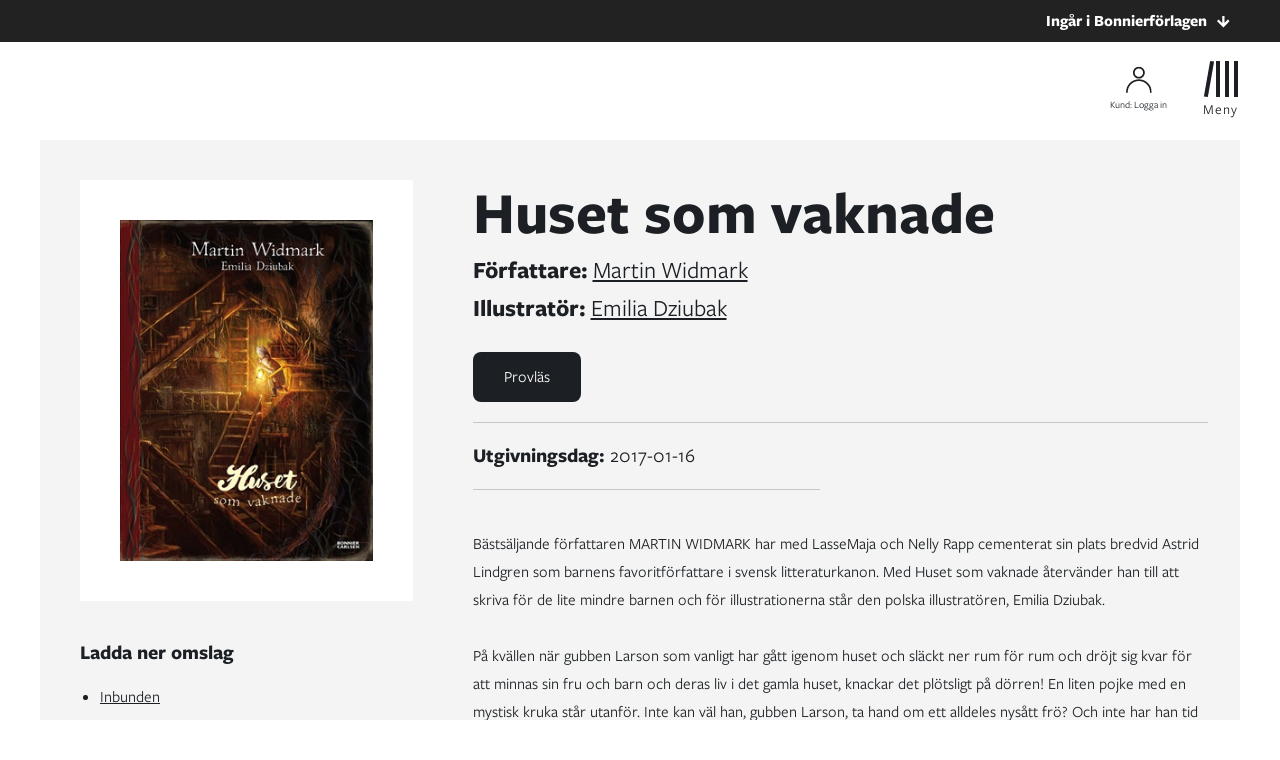

--- FILE ---
content_type: text/html; charset=UTF-8
request_url: https://aterforsaljare.bonnierforlagen.se/bocker/211206/huset-som-vaknade/
body_size: 26469
content:
<!doctype html>
<html>

<head>
    
    <meta charset="UTF-8">
    <title>Huset som vaknade</title>

    <link href="//www.google-analytics.com" rel="dns-prefetch">
<link href="//media.bonnierforlagen.se" rel="dns-prefetch">
<link href="//images.ohmyhosting.se" rel="dns-prefetch">
<link href="//www.bonnierforlagen.se" rel="dns-prefetch">
<link href="//www.wwd.se" rel="dns-prefetch">
<link href="//www.albertbonniersforlag.se" rel="dns-prefetch">
<link href="//www.forum.se" rel="dns-prefetch">
<link href="//www.bonniercarlsen.se" rel="dns-prefetch">
<link href="//www.bonnierfakta.se" rel="dns-prefetch">
<link href="//www.maxstrom.se" rel="dns-prefetch">
<link href="//www.kartago.se" rel="dns-prefetch">
<link href="//www.bonnieraudio.se" rel="dns-prefetch">
<link href="//www.bonnierbookery.se" rel="dns-prefetch">
<link href="//www.alskapocket.se" rel="dns-prefetch">
<link href="//www.fenixforlag.se" rel="dns-prefetch">
<link href="//www.lovereads.se" rel="dns-prefetch">
<link href="//www.semic.se" rel="dns-prefetch">
<link href="//www.reseforlaget.se" rel="dns-prefetch">
<link href="//www.esterbonnier.se" rel="dns-prefetch">
<link href="//www.romanusochselling.se" rel="dns-prefetch">
<link href="//www.bokforlagethedvig.se" rel="dns-prefetch">
<link href="//www.lassemajaskulturhus.se" rel="dns-prefetch">
<link href="//www.gondol.se" rel="dns-prefetch">
<link href="//aterforsaljare.bonnierforlagen.se" rel="dns-prefetch">
<link href="//bazarforlag.se" rel="dns-prefetch">
<link href="//www.bouqpublishing.se" rel="dns-prefetch">
<link href="//www.larskeplerfoundation.se" rel="dns-prefetch">

    
    <meta http-equiv="X-UA-Compatible" content="IE=edge,chrome=1">
    <meta name="viewport" content="width=device-width, initial-scale=1.0">

    <script>
        window.AJAX_URL = 'https://aterforsaljare.bonnierforlagen.se/wp-admin/admin-ajax.php';
    </script>

                <link rel="stylesheet" href="https://use.typekit.net/bxu8wil.css">
    
        <link rel="stylesheet" href="https://www.bonnierforlagen.se/wp-content/themes/aterforsaljare/build/aterforsaljare-690d6751e3.css" />
    <link href="https://cdn.jsdelivr.net/npm/@splidejs/splide@4.1.4/dist/css/splide.min.css" rel="stylesheet">

    
    
    <meta name='robots' content='index, follow, max-image-preview:large, max-snippet:-1, max-video-preview:-1' />

	<!-- This site is optimized with the Yoast SEO plugin v26.7 - https://yoast.com/wordpress/plugins/seo/ -->
	<meta name="description" content="Bästsäljande författaren MARTIN WIDMARK har med LasseMaja och Nelly Rapp cementerat sin plats bredvid Astrid Lindgren som barnens favoritförfattare i svensk litteraturkanon. Med Huset som vaknade återvänder han till att skriva..." />
	<link rel="canonical" href="https://aterforsaljare.bonnierforlagen.se/bocker/211206/huset-som-vaknade/" />
	<meta property="og:locale" content="sv_SE" />
	<meta property="og:type" content="books.book" />
	<meta property="og:title" content="Huset som vaknade" />
	<meta property="og:url" content="https://aterforsaljare.bonnierforlagen.se/bocker/211206/huset-som-vaknade/" />
	<meta property="og:site_name" content="Återförsäljarportalen" />
	<meta property="og:image" content="https://prodbfopusgeneral.blob.core.windows.net/asset-storage-public/bokbilder/g/9789163892707.jpg?timestamp=20240226073131" />
	<meta name="twitter:card" content="summary_large_image" />
	<script type="application/ld+json" class="yoast-schema-graph">{"@context":"https://schema.org","@graph":[{"@type":"WebSite","@id":"https://aterforsaljare.bonnierforlagen.se/#website","url":"https://aterforsaljare.bonnierforlagen.se/","name":"Återförsäljarportalen","description":"","potentialAction":[{"@type":"SearchAction","target":{"@type":"EntryPoint","urlTemplate":"https://aterforsaljare.bonnierforlagen.se/?s={search_term_string}"},"query-input":{"@type":"PropertyValueSpecification","valueRequired":true,"valueName":"search_term_string"}}],"inLanguage":"sv-SE"}]}</script>
	<!-- / Yoast SEO plugin. -->


<meta property="books:author" content="https://www.bonniercarlsen.se/forfattare/13423/martin-widmark/" /><meta property="books:isbn" content="9789163892707" /><meta property="books:genre" content="Barnböcker, ungdomsböcker och läromedel" /><link rel='dns-prefetch' href='//www.bonnierforlagen.se' />
<script type="text/javascript">
/* <![CDATA[ */
window._wpemojiSettings = {"baseUrl":"https:\/\/s.w.org\/images\/core\/emoji\/16.0.1\/72x72\/","ext":".png","svgUrl":"https:\/\/s.w.org\/images\/core\/emoji\/16.0.1\/svg\/","svgExt":".svg","source":{"concatemoji":"https:\/\/aterforsaljare.bonnierforlagen.se\/wp-includes\/js\/wp-emoji-release.min.js?ver=6.8.3"}};
/*! This file is auto-generated */
!function(s,n){var o,i,e;function c(e){try{var t={supportTests:e,timestamp:(new Date).valueOf()};sessionStorage.setItem(o,JSON.stringify(t))}catch(e){}}function p(e,t,n){e.clearRect(0,0,e.canvas.width,e.canvas.height),e.fillText(t,0,0);var t=new Uint32Array(e.getImageData(0,0,e.canvas.width,e.canvas.height).data),a=(e.clearRect(0,0,e.canvas.width,e.canvas.height),e.fillText(n,0,0),new Uint32Array(e.getImageData(0,0,e.canvas.width,e.canvas.height).data));return t.every(function(e,t){return e===a[t]})}function u(e,t){e.clearRect(0,0,e.canvas.width,e.canvas.height),e.fillText(t,0,0);for(var n=e.getImageData(16,16,1,1),a=0;a<n.data.length;a++)if(0!==n.data[a])return!1;return!0}function f(e,t,n,a){switch(t){case"flag":return n(e,"\ud83c\udff3\ufe0f\u200d\u26a7\ufe0f","\ud83c\udff3\ufe0f\u200b\u26a7\ufe0f")?!1:!n(e,"\ud83c\udde8\ud83c\uddf6","\ud83c\udde8\u200b\ud83c\uddf6")&&!n(e,"\ud83c\udff4\udb40\udc67\udb40\udc62\udb40\udc65\udb40\udc6e\udb40\udc67\udb40\udc7f","\ud83c\udff4\u200b\udb40\udc67\u200b\udb40\udc62\u200b\udb40\udc65\u200b\udb40\udc6e\u200b\udb40\udc67\u200b\udb40\udc7f");case"emoji":return!a(e,"\ud83e\udedf")}return!1}function g(e,t,n,a){var r="undefined"!=typeof WorkerGlobalScope&&self instanceof WorkerGlobalScope?new OffscreenCanvas(300,150):s.createElement("canvas"),o=r.getContext("2d",{willReadFrequently:!0}),i=(o.textBaseline="top",o.font="600 32px Arial",{});return e.forEach(function(e){i[e]=t(o,e,n,a)}),i}function t(e){var t=s.createElement("script");t.src=e,t.defer=!0,s.head.appendChild(t)}"undefined"!=typeof Promise&&(o="wpEmojiSettingsSupports",i=["flag","emoji"],n.supports={everything:!0,everythingExceptFlag:!0},e=new Promise(function(e){s.addEventListener("DOMContentLoaded",e,{once:!0})}),new Promise(function(t){var n=function(){try{var e=JSON.parse(sessionStorage.getItem(o));if("object"==typeof e&&"number"==typeof e.timestamp&&(new Date).valueOf()<e.timestamp+604800&&"object"==typeof e.supportTests)return e.supportTests}catch(e){}return null}();if(!n){if("undefined"!=typeof Worker&&"undefined"!=typeof OffscreenCanvas&&"undefined"!=typeof URL&&URL.createObjectURL&&"undefined"!=typeof Blob)try{var e="postMessage("+g.toString()+"("+[JSON.stringify(i),f.toString(),p.toString(),u.toString()].join(",")+"));",a=new Blob([e],{type:"text/javascript"}),r=new Worker(URL.createObjectURL(a),{name:"wpTestEmojiSupports"});return void(r.onmessage=function(e){c(n=e.data),r.terminate(),t(n)})}catch(e){}c(n=g(i,f,p,u))}t(n)}).then(function(e){for(var t in e)n.supports[t]=e[t],n.supports.everything=n.supports.everything&&n.supports[t],"flag"!==t&&(n.supports.everythingExceptFlag=n.supports.everythingExceptFlag&&n.supports[t]);n.supports.everythingExceptFlag=n.supports.everythingExceptFlag&&!n.supports.flag,n.DOMReady=!1,n.readyCallback=function(){n.DOMReady=!0}}).then(function(){return e}).then(function(){var e;n.supports.everything||(n.readyCallback(),(e=n.source||{}).concatemoji?t(e.concatemoji):e.wpemoji&&e.twemoji&&(t(e.twemoji),t(e.wpemoji)))}))}((window,document),window._wpemojiSettings);
/* ]]> */
</script>
<link rel='stylesheet' id='sbi_styles-css' href='https://www.bonnierforlagen.se/wp-content/plugins/instagram-feed-pro/css/sbi-styles.min.css?ver=6.8.1' type='text/css' media='all' />
<style id='wp-emoji-styles-inline-css' type='text/css'>

	img.wp-smiley, img.emoji {
		display: inline !important;
		border: none !important;
		box-shadow: none !important;
		height: 1em !important;
		width: 1em !important;
		margin: 0 0.07em !important;
		vertical-align: -0.1em !important;
		background: none !important;
		padding: 0 !important;
	}
</style>
<link rel='stylesheet' id='wp-block-library-css' href='https://aterforsaljare.bonnierforlagen.se/wp-includes/css/dist/block-library/style.min.css?ver=6.8.3' type='text/css' media='all' />
<style id='classic-theme-styles-inline-css' type='text/css'>
/*! This file is auto-generated */
.wp-block-button__link{color:#fff;background-color:#32373c;border-radius:9999px;box-shadow:none;text-decoration:none;padding:calc(.667em + 2px) calc(1.333em + 2px);font-size:1.125em}.wp-block-file__button{background:#32373c;color:#fff;text-decoration:none}
</style>
<style id='global-styles-inline-css' type='text/css'>
:root{--wp--preset--aspect-ratio--square: 1;--wp--preset--aspect-ratio--4-3: 4/3;--wp--preset--aspect-ratio--3-4: 3/4;--wp--preset--aspect-ratio--3-2: 3/2;--wp--preset--aspect-ratio--2-3: 2/3;--wp--preset--aspect-ratio--16-9: 16/9;--wp--preset--aspect-ratio--9-16: 9/16;--wp--preset--color--black: #000000;--wp--preset--color--cyan-bluish-gray: #abb8c3;--wp--preset--color--white: #ffffff;--wp--preset--color--pale-pink: #f78da7;--wp--preset--color--vivid-red: #cf2e2e;--wp--preset--color--luminous-vivid-orange: #ff6900;--wp--preset--color--luminous-vivid-amber: #fcb900;--wp--preset--color--light-green-cyan: #7bdcb5;--wp--preset--color--vivid-green-cyan: #00d084;--wp--preset--color--pale-cyan-blue: #8ed1fc;--wp--preset--color--vivid-cyan-blue: #0693e3;--wp--preset--color--vivid-purple: #9b51e0;--wp--preset--gradient--vivid-cyan-blue-to-vivid-purple: linear-gradient(135deg,rgba(6,147,227,1) 0%,rgb(155,81,224) 100%);--wp--preset--gradient--light-green-cyan-to-vivid-green-cyan: linear-gradient(135deg,rgb(122,220,180) 0%,rgb(0,208,130) 100%);--wp--preset--gradient--luminous-vivid-amber-to-luminous-vivid-orange: linear-gradient(135deg,rgba(252,185,0,1) 0%,rgba(255,105,0,1) 100%);--wp--preset--gradient--luminous-vivid-orange-to-vivid-red: linear-gradient(135deg,rgba(255,105,0,1) 0%,rgb(207,46,46) 100%);--wp--preset--gradient--very-light-gray-to-cyan-bluish-gray: linear-gradient(135deg,rgb(238,238,238) 0%,rgb(169,184,195) 100%);--wp--preset--gradient--cool-to-warm-spectrum: linear-gradient(135deg,rgb(74,234,220) 0%,rgb(151,120,209) 20%,rgb(207,42,186) 40%,rgb(238,44,130) 60%,rgb(251,105,98) 80%,rgb(254,248,76) 100%);--wp--preset--gradient--blush-light-purple: linear-gradient(135deg,rgb(255,206,236) 0%,rgb(152,150,240) 100%);--wp--preset--gradient--blush-bordeaux: linear-gradient(135deg,rgb(254,205,165) 0%,rgb(254,45,45) 50%,rgb(107,0,62) 100%);--wp--preset--gradient--luminous-dusk: linear-gradient(135deg,rgb(255,203,112) 0%,rgb(199,81,192) 50%,rgb(65,88,208) 100%);--wp--preset--gradient--pale-ocean: linear-gradient(135deg,rgb(255,245,203) 0%,rgb(182,227,212) 50%,rgb(51,167,181) 100%);--wp--preset--gradient--electric-grass: linear-gradient(135deg,rgb(202,248,128) 0%,rgb(113,206,126) 100%);--wp--preset--gradient--midnight: linear-gradient(135deg,rgb(2,3,129) 0%,rgb(40,116,252) 100%);--wp--preset--font-size--small: 13px;--wp--preset--font-size--medium: 20px;--wp--preset--font-size--large: 36px;--wp--preset--font-size--x-large: 42px;--wp--preset--spacing--20: 0.44rem;--wp--preset--spacing--30: 0.67rem;--wp--preset--spacing--40: 1rem;--wp--preset--spacing--50: 1.5rem;--wp--preset--spacing--60: 2.25rem;--wp--preset--spacing--70: 3.38rem;--wp--preset--spacing--80: 5.06rem;--wp--preset--shadow--natural: 6px 6px 9px rgba(0, 0, 0, 0.2);--wp--preset--shadow--deep: 12px 12px 50px rgba(0, 0, 0, 0.4);--wp--preset--shadow--sharp: 6px 6px 0px rgba(0, 0, 0, 0.2);--wp--preset--shadow--outlined: 6px 6px 0px -3px rgba(255, 255, 255, 1), 6px 6px rgba(0, 0, 0, 1);--wp--preset--shadow--crisp: 6px 6px 0px rgba(0, 0, 0, 1);}:where(.is-layout-flex){gap: 0.5em;}:where(.is-layout-grid){gap: 0.5em;}body .is-layout-flex{display: flex;}.is-layout-flex{flex-wrap: wrap;align-items: center;}.is-layout-flex > :is(*, div){margin: 0;}body .is-layout-grid{display: grid;}.is-layout-grid > :is(*, div){margin: 0;}:where(.wp-block-columns.is-layout-flex){gap: 2em;}:where(.wp-block-columns.is-layout-grid){gap: 2em;}:where(.wp-block-post-template.is-layout-flex){gap: 1.25em;}:where(.wp-block-post-template.is-layout-grid){gap: 1.25em;}.has-black-color{color: var(--wp--preset--color--black) !important;}.has-cyan-bluish-gray-color{color: var(--wp--preset--color--cyan-bluish-gray) !important;}.has-white-color{color: var(--wp--preset--color--white) !important;}.has-pale-pink-color{color: var(--wp--preset--color--pale-pink) !important;}.has-vivid-red-color{color: var(--wp--preset--color--vivid-red) !important;}.has-luminous-vivid-orange-color{color: var(--wp--preset--color--luminous-vivid-orange) !important;}.has-luminous-vivid-amber-color{color: var(--wp--preset--color--luminous-vivid-amber) !important;}.has-light-green-cyan-color{color: var(--wp--preset--color--light-green-cyan) !important;}.has-vivid-green-cyan-color{color: var(--wp--preset--color--vivid-green-cyan) !important;}.has-pale-cyan-blue-color{color: var(--wp--preset--color--pale-cyan-blue) !important;}.has-vivid-cyan-blue-color{color: var(--wp--preset--color--vivid-cyan-blue) !important;}.has-vivid-purple-color{color: var(--wp--preset--color--vivid-purple) !important;}.has-black-background-color{background-color: var(--wp--preset--color--black) !important;}.has-cyan-bluish-gray-background-color{background-color: var(--wp--preset--color--cyan-bluish-gray) !important;}.has-white-background-color{background-color: var(--wp--preset--color--white) !important;}.has-pale-pink-background-color{background-color: var(--wp--preset--color--pale-pink) !important;}.has-vivid-red-background-color{background-color: var(--wp--preset--color--vivid-red) !important;}.has-luminous-vivid-orange-background-color{background-color: var(--wp--preset--color--luminous-vivid-orange) !important;}.has-luminous-vivid-amber-background-color{background-color: var(--wp--preset--color--luminous-vivid-amber) !important;}.has-light-green-cyan-background-color{background-color: var(--wp--preset--color--light-green-cyan) !important;}.has-vivid-green-cyan-background-color{background-color: var(--wp--preset--color--vivid-green-cyan) !important;}.has-pale-cyan-blue-background-color{background-color: var(--wp--preset--color--pale-cyan-blue) !important;}.has-vivid-cyan-blue-background-color{background-color: var(--wp--preset--color--vivid-cyan-blue) !important;}.has-vivid-purple-background-color{background-color: var(--wp--preset--color--vivid-purple) !important;}.has-black-border-color{border-color: var(--wp--preset--color--black) !important;}.has-cyan-bluish-gray-border-color{border-color: var(--wp--preset--color--cyan-bluish-gray) !important;}.has-white-border-color{border-color: var(--wp--preset--color--white) !important;}.has-pale-pink-border-color{border-color: var(--wp--preset--color--pale-pink) !important;}.has-vivid-red-border-color{border-color: var(--wp--preset--color--vivid-red) !important;}.has-luminous-vivid-orange-border-color{border-color: var(--wp--preset--color--luminous-vivid-orange) !important;}.has-luminous-vivid-amber-border-color{border-color: var(--wp--preset--color--luminous-vivid-amber) !important;}.has-light-green-cyan-border-color{border-color: var(--wp--preset--color--light-green-cyan) !important;}.has-vivid-green-cyan-border-color{border-color: var(--wp--preset--color--vivid-green-cyan) !important;}.has-pale-cyan-blue-border-color{border-color: var(--wp--preset--color--pale-cyan-blue) !important;}.has-vivid-cyan-blue-border-color{border-color: var(--wp--preset--color--vivid-cyan-blue) !important;}.has-vivid-purple-border-color{border-color: var(--wp--preset--color--vivid-purple) !important;}.has-vivid-cyan-blue-to-vivid-purple-gradient-background{background: var(--wp--preset--gradient--vivid-cyan-blue-to-vivid-purple) !important;}.has-light-green-cyan-to-vivid-green-cyan-gradient-background{background: var(--wp--preset--gradient--light-green-cyan-to-vivid-green-cyan) !important;}.has-luminous-vivid-amber-to-luminous-vivid-orange-gradient-background{background: var(--wp--preset--gradient--luminous-vivid-amber-to-luminous-vivid-orange) !important;}.has-luminous-vivid-orange-to-vivid-red-gradient-background{background: var(--wp--preset--gradient--luminous-vivid-orange-to-vivid-red) !important;}.has-very-light-gray-to-cyan-bluish-gray-gradient-background{background: var(--wp--preset--gradient--very-light-gray-to-cyan-bluish-gray) !important;}.has-cool-to-warm-spectrum-gradient-background{background: var(--wp--preset--gradient--cool-to-warm-spectrum) !important;}.has-blush-light-purple-gradient-background{background: var(--wp--preset--gradient--blush-light-purple) !important;}.has-blush-bordeaux-gradient-background{background: var(--wp--preset--gradient--blush-bordeaux) !important;}.has-luminous-dusk-gradient-background{background: var(--wp--preset--gradient--luminous-dusk) !important;}.has-pale-ocean-gradient-background{background: var(--wp--preset--gradient--pale-ocean) !important;}.has-electric-grass-gradient-background{background: var(--wp--preset--gradient--electric-grass) !important;}.has-midnight-gradient-background{background: var(--wp--preset--gradient--midnight) !important;}.has-small-font-size{font-size: var(--wp--preset--font-size--small) !important;}.has-medium-font-size{font-size: var(--wp--preset--font-size--medium) !important;}.has-large-font-size{font-size: var(--wp--preset--font-size--large) !important;}.has-x-large-font-size{font-size: var(--wp--preset--font-size--x-large) !important;}
:where(.wp-block-post-template.is-layout-flex){gap: 1.25em;}:where(.wp-block-post-template.is-layout-grid){gap: 1.25em;}
:where(.wp-block-columns.is-layout-flex){gap: 2em;}:where(.wp-block-columns.is-layout-grid){gap: 2em;}
:root :where(.wp-block-pullquote){font-size: 1.5em;line-height: 1.6;}
</style>
<script type="text/javascript" src="https://aterforsaljare.bonnierforlagen.se/wp-includes/js/jquery/jquery.min.js?ver=3.7.1" id="jquery-core-js"></script>
<script type="text/javascript" src="https://aterforsaljare.bonnierforlagen.se/wp-includes/js/jquery/jquery-migrate.min.js?ver=3.4.1" id="jquery-migrate-js"></script>
<link rel="https://api.w.org/" href="https://aterforsaljare.bonnierforlagen.se/wp-json/" /><link rel="EditURI" type="application/rsd+xml" title="RSD" href="https://aterforsaljare.bonnierforlagen.se/xmlrpc.php?rsd" />
<meta name="generator" content="WordPress 6.8.3" />
</head>


<body class="blog wp-theme-forlag wp-child-theme-aterforsaljare not-frontpage with-publisher-bar work api-work work-211206">

    
    <div id="vue-app" data-themename="aterforsaljare">

                    <publisher-bar title="Ingår i Bonnierförlagen"></publisher-bar>
        
        <div class="menu-bar menu-bar--not-frontpage">
	<div class="menu-bar__bg"></div>

		<a href="https://aterforsaljare.bonnierforlagen.se"><img class="menu-bar__logotype" src="https://www.bonnierforlagen.se/wp-content/uploads/sites/21/2021/04/bonnierforlagen.svg" alt="Återförsäljarsajt"></a>
	
		<login-container>
		<template slot="not-logged-in">
			<div v-if="userData && userData.planned_maintenance" class="site-menu__login" onclick="alert('Planerat underhåll pågår, vänligen återkom senare')">
				<div class="site-menu__login__icon"></div>
				<span class="login-text">Kund: Logga in</span>
			</div>
			<a v-else class="site-menu__login js-show-login-modal" href="javascript:;">
				<div class="site-menu__login__icon"></div>
				<span class="login-text">Kund: Logga in</span>
			</a>
		</template>
		<template slot="logged-in">
			<minicart :user-data="userData"></minicart>
			<account-button :user-data="userData" logout-url="" main-site-url="https://www.bonnierforlagen.se/"></account-button>
			<returns :user-data="userData"></returns>
		</template>
	</login-container>
	
	<a class="site-menu__hamburger js-site-menu" href="javascript:;">
		<div class="hamburger">
			<span></span>
			<span></span>
			<span></span>
			<span></span>
		</div>
		<span class="menu-text">Meny</span>
	</a>
</div><div class="site-menu">
	
	<a class="site-menu__hamburger js-site-menu" href="javascript:;">
		<div class="hamburger hamburger--small">
			<span></span>
			<span></span>
			<span></span>
			<span></span>
		</div>
		<span class="menu-text">Meny</span>
	</a>

	<ul class="site-menu__menu">
		<li><a class="site-menu__links " href="https://aterforsaljare.bonnierforlagen.se/">Startsida</a></li><li><a class="site-menu__links " href="https://aterforsaljare.bonnierforlagen.se/bocker/">Hela utgivningen</a></li><li><a class="site-menu__links " href="https://aterforsaljare.bonnierforlagen.se/startsida/ansok-om-konto/">Ansök om konto</a></li><li><a class="site-menu__links " href="https://aterforsaljare.bonnierforlagen.se/startsida/om-aterforsaljarportalen/">Om Återförsäljarportalen</a></li><li><a class="site-menu__links " href="https://aterforsaljare.bonnierforlagen.se/kontakta-oss/">Kontakta oss</a></li>	</ul>

			<div class="rooms">
	<a target="_blank" href="https://www.bonnierforlagen.se"><img class="rooms__logotype" src="https://www.bonnierforlagen.se/wp-content/themes/forlag/img/bonnierforlagen_2_rader.svg" alt="Bonnerförlagen"></a>

	<div class="row">
				<a href="https://www.bonnierforlagen.se/aterforsaljarrummet/" class="rooms__column col-12">
			<img class="rooms__column__image" src="https://www.bonnierforlagen.se/wp-content/uploads/2018/09/aterforsaljare-icon.svg" alt="Återförsäljarrummet">
			<h2 class="rooms__column__link">Återförsäljarrummet</h2>
			<p class="rooms__column__text">Här har du som återförsäljare tillgång till nyheter, marknadsföringsmaterial, översikt över vår utgivning med mera.</p>
		</a>
			</div>
</div>	</div>
<div class="wrapper">
    <article class="book book--is-desktop">
        <aside class="book__sidebar">
                            <div class="book__cover">
                    <img src="https://prodbfopusgeneral.blob.core.windows.net/asset-storage-public/bokbilder/b/9789163892707.jpg?timestamp=20240226073130" alt="Huset som vaknade">
                </div>
                                    <div class="book__download-covers book__sidebar-section">
                        <h2 class="book__sidebar-title">Ladda ner omslag</h2>
                        <ul>
                                                            <li><a target="_blank" rel="nofollow" href="https://prodbfopusgeneral.blob.core.windows.net/asset-storage-public/bokbilder/tif/9789163892707.tif?timestamp=20240226073129">Inbunden</a></li>
                                                    </ul>
                    </div>
                
                                    <div class="book__download-covers book__sidebar-section">
                        <h2 class="book__sidebar-title">Ladda ner 3D-omslag</h2>
                        <ul>
                                                            <li><a target="_blank" rel="nofollow" href="https://prodbfopusgeneral.blob.core.windows.net/asset-storage-public/bokbilder3d/org/9789163892707.tif?timestamp=20240305070539">Inbunden</a></li>
                                                    </ul>
                    </div>
                            
                            <div class="book__download-images book__sidebar-section">
                    <h2 class="book__sidebar-title">Ladda ner foton av författaren</h2>
                    <div class="grid js-light-gallery">
            <a class="book__download-images__image" rel="nofollow" data-download-url="https://prodbfopusgeneral.blob.core.windows.net/asset-storage-public/forfattarfoton/tif/289138.jpg?timestamp=20240419103048" href="https://prodbfopusgeneral.blob.core.windows.net/asset-storage-public/forfattarfoton/g/289138g.jpg?timestamp=20240419103259" data-sub-html=".caption">
            <img src="https://prodbfopusgeneral.blob.core.windows.net/asset-storage-public/forfattarfoton/b/289138b.jpg?timestamp=20240419103255" alt="Martin Widmark">
            <div class="caption">
                <p><strong>Copyright/fotograf: Thron Ullberg</strong></p>
                <p>Dessa pressbilder får endast användas i anslutning till marknadsföring av eller presentation av svenska utgåvor av författarens böcker. Copyrightinnehavare/fotograf måste anges i anslutning till bilden vid publicering. Vid all annan användning av bilden kontakta foto@bonnierforlagen.se.</p>
                <p>These press images may only be used in connection with the marketing or presentation of the author's Swedish editions published by Bonnierförlagen publishing houses. The copyright holder/photographer must be credited alongside the image upon publication. For any other use of the image, please contact foto@bonnierforlagen.se.</p>
            </div>
        </a>
            <a class="book__download-images__image" rel="nofollow" data-download-url="https://prodbfopusgeneral.blob.core.windows.net/asset-storage-public/forfattarfoton/tif/289137.jpg?timestamp=20240419103040" href="https://prodbfopusgeneral.blob.core.windows.net/asset-storage-public/forfattarfoton/g/289137g.jpg?timestamp=20240419103244" data-sub-html=".caption">
            <img src="https://prodbfopusgeneral.blob.core.windows.net/asset-storage-public/forfattarfoton/b/289137b.jpg?timestamp=20240419103240" alt="Martin Widmark">
            <div class="caption">
                <p><strong>Copyright/fotograf: Thron Ullberg</strong></p>
                <p>Dessa pressbilder får endast användas i anslutning till marknadsföring av eller presentation av svenska utgåvor av författarens böcker. Copyrightinnehavare/fotograf måste anges i anslutning till bilden vid publicering. Vid all annan användning av bilden kontakta foto@bonnierforlagen.se.</p>
                <p>These press images may only be used in connection with the marketing or presentation of the author's Swedish editions published by Bonnierförlagen publishing houses. The copyright holder/photographer must be credited alongside the image upon publication. For any other use of the image, please contact foto@bonnierforlagen.se.</p>
            </div>
        </a>
            <a class="book__download-images__image" rel="nofollow" data-download-url="https://prodbfopusgeneral.blob.core.windows.net/asset-storage-public/forfattarfoton/tif/289136.jpg?timestamp=20240419103044" href="https://prodbfopusgeneral.blob.core.windows.net/asset-storage-public/forfattarfoton/g/289136g.jpg?timestamp=20240419103251" data-sub-html=".caption">
            <img src="https://prodbfopusgeneral.blob.core.windows.net/asset-storage-public/forfattarfoton/b/289136b.jpg?timestamp=20240419103247" alt="Martin Widmark">
            <div class="caption">
                <p><strong>Copyright/fotograf: Thron Ullberg</strong></p>
                <p>Dessa pressbilder får endast användas i anslutning till marknadsföring av eller presentation av svenska utgåvor av författarens böcker. Copyrightinnehavare/fotograf måste anges i anslutning till bilden vid publicering. Vid all annan användning av bilden kontakta foto@bonnierforlagen.se.</p>
                <p>These press images may only be used in connection with the marketing or presentation of the author's Swedish editions published by Bonnierförlagen publishing houses. The copyright holder/photographer must be credited alongside the image upon publication. For any other use of the image, please contact foto@bonnierforlagen.se.</p>
            </div>
        </a>
            <a class="book__download-images__image" rel="nofollow" data-download-url="https://prodbfopusgeneral.blob.core.windows.net/asset-storage-public/forfattarfoton/tif/289135.jpg?timestamp=20240419103036" href="https://prodbfopusgeneral.blob.core.windows.net/asset-storage-public/forfattarfoton/g/289135g.jpg?timestamp=20240419103237" data-sub-html=".caption">
            <img src="https://prodbfopusgeneral.blob.core.windows.net/asset-storage-public/forfattarfoton/b/289135b.jpg?timestamp=20240419103233" alt="Martin Widmark">
            <div class="caption">
                <p><strong>Copyright/fotograf: Thron Ullberg</strong></p>
                <p>Dessa pressbilder får endast användas i anslutning till marknadsföring av eller presentation av svenska utgåvor av författarens böcker. Copyrightinnehavare/fotograf måste anges i anslutning till bilden vid publicering. Vid all annan användning av bilden kontakta foto@bonnieforlagen.se.</p>
                <p>These press images may only be used in connection with the marketing or presentation of the author's Swedish editions published by Bonnierförlagen publishing houses. The copyright holder/photographer must be credited alongside the image upon publication. For any other use of the image, please contact foto@bonnieforlagen.se.</p>
            </div>
        </a>
            <a class="book__download-images__image" rel="nofollow" data-download-url="https://prodbfopusgeneral.blob.core.windows.net/asset-storage-public/forfattarfoton/tif/289134.jpg?timestamp=20240419103032" href="https://prodbfopusgeneral.blob.core.windows.net/asset-storage-public/forfattarfoton/g/289134g.jpg?timestamp=20240419103231" data-sub-html=".caption">
            <img src="https://prodbfopusgeneral.blob.core.windows.net/asset-storage-public/forfattarfoton/b/289134b.jpg?timestamp=20240419103227" alt="Martin Widmark">
            <div class="caption">
                <p><strong>Copyright/fotograf: Thron Ullberg</strong></p>
                <p>Dessa pressbilder får endast användas i anslutning till marknadsföring av eller presentation av svenska utgåvor av författarens böcker. Copyrightinnehavare/fotograf måste anges i anslutning till bilden vid publicering. Vid all annan användning av bilden kontakta foto@bonnierforlagen.se.</p>
                <p>These press images may only be used in connection with the marketing or presentation of the author's Swedish editions published by Bonnierförlagen publishing houses. The copyright holder/photographer must be credited alongside the image upon publication. For any other use of the image, please contact foto@bonnierforlagen.se.</p>
            </div>
        </a>
            <a class="book__download-images__image" rel="nofollow" data-download-url="https://prodbfopusgeneral.blob.core.windows.net/asset-storage-public/forfattarfoton/tif/273134.jpg?timestamp=20240419103028" href="https://prodbfopusgeneral.blob.core.windows.net/asset-storage-public/forfattarfoton/g/273134g.jpg?timestamp=20240419103223" data-sub-html=".caption">
            <img src="https://prodbfopusgeneral.blob.core.windows.net/asset-storage-public/forfattarfoton/b/273134b.jpg?timestamp=20240419103222" alt="Martin Widmark">
            <div class="caption">
                <p><strong>Copyright/fotograf: Stefan Tell</strong></p>
                <p>Dessa pressbilder får endast användas i anslutning till marknadsföring av eller presentation av svenska utgåvor av författarens böcker. Copyrightinnehavare/fotograf måste anges i anslutning till bilden vid publicering. Vid all annan användning av bilden kontakta stefan@stefantell.se.</p>
                <p>These press images may only be used in connection with the marketing or presentation of the author's Swedish editions published by Bonnierförlagen publishing houses. The copyright holder/photographer must be credited alongside the image upon publication. For any other use of the image, please contact stefan@stefantell.se.</p>
            </div>
        </a>
            <a class="book__download-images__image" rel="nofollow" data-download-url="https://prodbfopusgeneral.blob.core.windows.net/asset-storage-public/forfattarfoton/tif/273133.jpg?timestamp=20240419103052" href="https://prodbfopusgeneral.blob.core.windows.net/asset-storage-public/forfattarfoton/g/273133g.jpg?timestamp=20240419103303" data-sub-html=".caption">
            <img src="https://prodbfopusgeneral.blob.core.windows.net/asset-storage-public/forfattarfoton/b/273133b.jpg?timestamp=20240419103300" alt="Martin Widmark">
            <div class="caption">
                <p><strong>Copyright/fotograf: Stefan Tell</strong></p>
                <p>Dessa pressbilder får endast användas i anslutning till marknadsföring av eller presentation av svenska utgåvor av författarens böcker. Copyrightinnehavare/fotograf måste anges i anslutning till bilden vid publicering. Vid all annan användning av bilden kontakta stefan@stefantell.se.</p>
                <p>These press images may only be used in connection with the marketing or presentation of the author's Swedish editions published by Bonnierförlagen publishing houses. The copyright holder/photographer must be credited alongside the image upon publication. For any other use of the image, please contact stefan@stefantell.se.</p>
            </div>
        </a>
            <a class="book__download-images__image" rel="nofollow" data-download-url="https://prodbfopusgeneral.blob.core.windows.net/asset-storage-public/forfattarfoton/tif/273130.jpg?timestamp=20240419103024" href="https://prodbfopusgeneral.blob.core.windows.net/asset-storage-public/forfattarfoton/g/273130g.jpg?timestamp=20240419103220" data-sub-html=".caption">
            <img src="https://prodbfopusgeneral.blob.core.windows.net/asset-storage-public/forfattarfoton/b/273130b.jpg?timestamp=20240419103219" alt="Martin Widmark">
            <div class="caption">
                <p><strong>Copyright/fotograf: Stefan Tell</strong></p>
                <p>Dessa pressbilder får endast användas i anslutning till marknadsföring av eller presentation av svenska utgåvor av författarens böcker. Copyrightinnehavare/fotograf måste anges i anslutning till bilden vid publicering. Vid all annan användning av bilden kontakta stefan@stefantell.se.</p>
                <p>These press images may only be used in connection with the marketing or presentation of the author's Swedish editions published by Bonnierförlagen publishing houses. The copyright holder/photographer must be credited alongside the image upon publication. For any other use of the image, please contact stefan@stefantell.se.</p>
            </div>
        </a>
            <a class="book__download-images__image" rel="nofollow" data-download-url="https://prodbfopusgeneral.blob.core.windows.net/asset-storage-public/forfattarfoton/tif/273127.jpg?timestamp=20240419103020" href="https://prodbfopusgeneral.blob.core.windows.net/asset-storage-public/forfattarfoton/g/273127g.jpg?timestamp=20240419103218" data-sub-html=".caption">
            <img src="https://prodbfopusgeneral.blob.core.windows.net/asset-storage-public/forfattarfoton/b/273127b.jpg?timestamp=20240419103216" alt="Martin Widmark">
            <div class="caption">
                <p><strong>Copyright/fotograf: Stefan Tell</strong></p>
                <p>Dessa pressbilder får endast användas i anslutning till marknadsföring av eller presentation av svenska utgåvor av författarens böcker. Copyrightinnehavare/fotograf måste anges i anslutning till bilden vid publicering. Vid all annan användning av bilden kontakta stefan@stefantell.se.</p>
                <p>These press images may only be used in connection with the marketing or presentation of the author's Swedish editions published by Bonnierförlagen publishing houses. The copyright holder/photographer must be credited alongside the image upon publication. For any other use of the image, please contact stefan@stefantell.se.</p>
            </div>
        </a>
    
</div>                </div>
            
            

            
        </aside>
        <div class="book__content">
            <header class="book__content__intro">
                <h1>Huset som vaknade</h1>
                
                                    <div class="book__content__intro__author">
                        <strong class="author-label">Författare:</strong>
                                                                                    <a href="https://aterforsaljare.bonnierforlagen.se/forfattare/13423/martin-widmark/">Martin Widmark</a>                                                                        </div>
                
                                    <div class="book__content__intro__author">
                        <strong class="author-label">Illustratör:</strong>
                                                                                    <a href="https://aterforsaljare.bonnierforlagen.se/illustratorer/44592/emilia-dziubak/">Emilia Dziubak</a>                                                                        </div>
                
                
                                                                    <a class="button button--buy" target="_blank" href="https://www.smakprov.se/smakprov/visa/9789163892707/partner/carlsen">Provläs</a>
                            </header>

            
            <login-container>
	<template slot="logged-in" slot-scope="userProps">
		<work-product-box work-id="211206" disable-order="0" :user-data="userProps.user">
			<template slot-scope="props">
				<section class="book__content__example" v-if="props.visible">
					<h2>Beställ</h2>
					<production-select v-if="props.showSelect" :with-quantity="true" :can-order="props.userCanOrder" :products="props.products" default-label="(Välj format)"></production-select>
					<select disabled v-else>
						<option>Ej tillgänglig</option>
					</select>

					<div v-if="props.minPrice" class="book__content__minprice">
						F-pris från: {{ props.minPrice }} kr
					</div>
				</section>

				<reading-copy-select :products="props.readingCopyBooks" default-label="(Välj format)"></reading-copy-select>
			</template>
		</work-product-box>
	</template>
	<template slot="not-logged-in">
		<section v-if="userData && ! userData.planned_maintenance" class="book__content__example">
			<h2>Vill du beställa böcker?</h2>
			<a href="javascript:;" class="button button--buy js-show-login-modal">
				<div class="site-menu__login__icon invert"></div>
				Logga in
			</a>
		</section>
	</template>
</login-container>

            <section class="book__content__facts">
                                    <div class="book__content__facts__facts-col">
                        <p><strong>Utgivningsdag:</strong> 2017-01-16</p>
                    </div>
                            </section>

                            <section class="book__content__excerpt">
                    <p>Bästsäljande författaren MARTIN WIDMARK har med LasseMaja och Nelly Rapp cementerat sin plats bredvid Astrid Lindgren som barnens favoritförfattare i svensk litteraturkanon. Med Huset som vaknade återvänder han till att skriva för de lite mindre barnen och för illustrationerna står den polska illustratören, Emilia Dziubak. <br/><br/>På kvällen när gubben Larson som vanligt har gått igenom huset och släckt ner rum för rum och dröjt sig kvar för att minnas sin fru och barn och deras liv i det gamla huset, knackar det plötsligt på dörren! En liten pojke med en mystisk kruka står utanför. Inte kan väl han, gubben Larson, ta hand om ett alldeles nysått frö? Och inte har han tid heller!<br/><br/>Huset som vaknade är en bilderbok där det bästa av svensk och polsk berättar- och bildkonst samsas! <br/><br/>”Det här är ett av de där projekten som jag brinner för. Jag älskar när text och bild från olika kulturer och traditioner gifter sig i en och samma upplevelse.” Martin Widmark <br/><br/>Om Lilla Sticka i landet lycka:<br/><br/>”Skimrande vacker bilderbok/…/ Martin Widmark skriver bättre än någonsin.” <br/>Dagens Nyheter, Lotta Olsson <br/><br/>"En klassisk godnattsaga med ett lagom pirrigt händelseförlopp och ett lyckligt slut. /.../Rikt illustrerad med poetiska, underbara bilder." Aftonbladet, Ingalill Mosander<br/><br/>"Tillsammans med den polska illustratören Emilia Dziubak har han skapat en magisk saga och bilderbok. /.../Detta är en ny bilderboksduo som jag gärna ser mer av." Smålandsposten, Ewa Wahlström</p>                </section>
            
                            <section class="book__content__recension js-more-press-quotes">
                    <h2>Recensioner</h2>
                    <div class="book__content__quote">
                        <p><span style="background-color: #FFFFFF;">"Det finns bilderböcker man önskar att alla barn skulle få ta del av. /.../ genial /.../Widmark och Dziubak bjuder helt enkelt på bilderboksmagi." </span><span style="background-color: #FFFFFF;">Norrbottens-Kuriren, Eva Åström</span><span style="background-color: #FFFFFF;"><i></i></span></p><p><span style="background-color: #FFFFFF;"> </span><span style="background-color: #FFFFFF;"></span></p>                    </div>
                                            <div class="book__content__quote more-quotes">
                            <p>”Åsa Anderberg Strollo tipsar om tre nya bilderböcker värda att bli klassiker. En poetisk och tankeväckande saga om livslust och mötet mellan en ung och en gammal man.” Landskrona Posten, Åsa Anderberg Strollo</p><p></p><p>”Njutning för stora som små!” Amelia, Eva Boström</p><p></p><p>"Dziubaks bilder är magiska: oftast mörka och täta men med ett centrerat ljus som skapar djup och spänning. /.../ likt Shaun Tans "Det röda trädet". " Huset som vaknade" är en lågmäld och ljus berättelse om sorg, ensamhet och om hur ett frö till nytt liv kan innebära just det. " Dagens Nyheter, Emma Holm</p><p></p><p>"Vilken stämningsfull och sorglig bok /.../" Norra Skåne, Marie Strömberg Andersson</p><p></p><p>" /.../ ett konstverk lika mycket som en bok. /.../ det är viktigt, ändå. Och vackert." Norra Skåne, Eva Emmelin</p><p></p><p>"Huset som vaknade" är en bok att bli lycklig av." Katrineholms-Kuriren, Carina Wising</p><p></p><p>"Tveklöst är det en fin historia om årstider och humör som växlar, om gemenskap, och om ett hus – men framför allt om en gubbe – som vaknar." LitteraturMagazinet, Sandra Sandström </p><p> </p><p>"Den här veckan har jag läst en av de finaste barnböcker. Boken är en vacker betraktelse över hur viktigt det är att bli sedd och behövd. Och en påminnelse om att det inte krävs så mycket för att göra någon glad." Blekinge Läns Tidning, Annelie Henrysson</p><p></p><p>"Det är svindlande vackert fångat, en utgångspunkt för samtal om ensamhet, åldrande och livsglädje." BTJ, Boel Peterson</p><p></p><p>"Det finns bilderböcker man önskar att alla barn skulle få ta del av. /.../ genial /.../Widmark och Dziubak bjuder helt enkelt på bilderboksmagi." Norrbottens-Kuriren, Eva Åström</p>                        </div>
                        <a class="show-more js-show-more-press-quotes" href="javascript:void();" onclick="return false;">Visa mer</a>
                                    </section>
            
            <section class="book__content__details">
                <h2>Detaljerad fakta</h2>
                <p><strong>Genre:</strong> Barnböcker, ungdomsböcker och läromedel <strong>Illustratör:</strong> <a href="https://aterforsaljare.bonnierforlagen.se/illustratorer/44592/emilia-dziubak/">Emilia Dziubak</a> <strong>Originalutgåvans utgivningsår:</strong> 2017 <strong>Formgivare:</strong> Lena Thunell <strong>Platser:</strong> gamla hus <strong>Thema-kod:</strong> Bilderböcker: berättelser <strong>Antal sidor:</strong> 40 <strong>Mått:</strong> 200 x 266 x 9 mm <strong>Vikt:</strong> 333 g <strong>Format (utgivningsdatum):</strong> Inbunden, 9789163892707 (2017-01-16); E-bok, pdf, 9789163895159 (2017-01-16); Ljudbok, digital, <a href="https://www.bookbeat.se/bok/isbn/9789176518724" target="_blank">9789176518724</a> (2018-04-18); E-bok, epub3, 9789179750244 (2022-12-30)</p>
            </section>

            
                            <section class="book__content__books author__content__books">
                    <h2>Fler böcker av författaren</h2>
                    <div class="book-columns book-columns--four" data-group-id="flerbckeravfrfattaren">
                        
                            <div class="book-columns__item book-columns__item--year">
                                <a class="book-columns__book-link" href="https://aterforsaljare.bonnierforlagen.se/bocker/296339/en-helt-vanlig-filminspelning-med-familjen-jansson/">
                                    <div class="book-columns__cover">
                                        <img src="https://prodbfgeneral.blob.core.windows.net/asset-storage-public/bokbilder/b/9789179811211.jpg?timestamp=20250514082016" alt="En helt vanlig filminspelning med familjen Jansson">
                                    </div>
                                    <h3 class="book-columns__title">En helt vanlig filminspelning med familjen Jansson</h3>
                                </a>
                            </div>
                        
                            <div class="book-columns__item book-columns__item--year">
                                <a class="book-columns__book-link" href="https://aterforsaljare.bonnierforlagen.se/bocker/295744/nelly-rapp-i-drakens-hala/">
                                    <div class="book-columns__cover">
                                        <img src="https://prodbfopusgeneral.blob.core.windows.net/asset-storage-public/bokbilder/b/9789179797997.jpg?timestamp=20240531095245" alt="Nelly Rapp i drakens håla">
                                    </div>
                                    <h3 class="book-columns__title">Nelly Rapp i drakens håla</h3>
                                </a>
                            </div>
                        
                            <div class="book-columns__item book-columns__item--year">
                                <a class="book-columns__book-link" href="https://aterforsaljare.bonnierforlagen.se/bocker/295497/rymdmysteriet/">
                                    <div class="book-columns__cover">
                                        <img src="https://prodbfopusgeneral.blob.core.windows.net/asset-storage-public/bokbilder/b/9789179795702.jpg?timestamp=20240708095602" alt="Rymdmysteriet">
                                    </div>
                                    <h3 class="book-columns__title">Rymdmysteriet</h3>
                                </a>
                            </div>
                        
                            <div class="book-columns__item book-columns__item--year">
                                <a class="book-columns__book-link" href="https://aterforsaljare.bonnierforlagen.se/bocker/295265/berattelser-fran-valleby-den-hemliga-nyckeln/">
                                    <div class="book-columns__cover">
                                        <img src="https://prodbfopusgeneral.blob.core.windows.net/asset-storage-public/bokbilder/b/9789179794606.jpg?timestamp=20240227011059" alt="Berättelser från Valleby. Den hemliga nyckeln">
                                    </div>
                                    <h3 class="book-columns__title">Berättelser från Valleby. Den hemliga nyckeln</h3>
                                </a>
                            </div>
                        
                            <div class="book-columns__item book-columns__item--year">
                                <a class="book-columns__book-link" href="https://aterforsaljare.bonnierforlagen.se/bocker/293373/ett-helt-vanligt-fredagsmys-med-familjen-jansson/">
                                    <div class="book-columns__cover">
                                        <img src="https://prodbfopusgeneral.blob.core.windows.net/asset-storage-public/bokbilder/b/9789179790554.jpg?timestamp=20240227072345" alt="Ett helt vanligt fredagsmys med familjen Jansson">
                                    </div>
                                    <h3 class="book-columns__title">Ett helt vanligt fredagsmys med familjen Jansson</h3>
                                </a>
                            </div>
                        
                            <div class="book-columns__item book-columns__item--year">
                                <a class="book-columns__book-link" href="https://aterforsaljare.bonnierforlagen.se/bocker/293564/lassemajas-sommarlovsbok-trana-med-prasten/">
                                    <div class="book-columns__cover">
                                        <img src="https://prodbfopusgeneral.blob.core.windows.net/asset-storage-public/bokbilder/b/9789179790875.jpg?timestamp=20240227045435" alt="LasseMajas sommarlovsbok. Träna med Prästen">
                                    </div>
                                    <h3 class="book-columns__title">LasseMajas sommarlovsbok. Träna med Prästen</h3>
                                </a>
                            </div>
                        
                            <div class="book-columns__item book-columns__item--year">
                                <a class="book-columns__book-link" href="https://aterforsaljare.bonnierforlagen.se/bocker/290992/pa-en-helt-vanlig-bondgard-med-familjen-jansson/">
                                    <div class="book-columns__cover">
                                        <img src="https://prodbfopusgeneral.blob.core.windows.net/asset-storage-public/bokbilder/b/9789179775285.jpg?timestamp=20240227124238" alt="På en helt vanlig bondgård med familjen Jansson">
                                    </div>
                                    <h3 class="book-columns__title">På en helt vanlig bondgård med familjen Jansson</h3>
                                </a>
                            </div>
                        
                            <div class="book-columns__item book-columns__item--year">
                                <a class="book-columns__book-link" href="https://aterforsaljare.bonnierforlagen.se/bocker/288531/berattelser-fran-valleby-det-mystiska-brevet/">
                                    <div class="book-columns__cover">
                                        <img src="https://prodbfopusgeneral.blob.core.windows.net/asset-storage-public/bokbilder/b/9789179772482.jpg?timestamp=20240227125739" alt="Berättelser från Valleby. Det mystiska brevet">
                                    </div>
                                    <h3 class="book-columns__title">Berättelser från Valleby. Det mystiska brevet</h3>
                                </a>
                            </div>
                        
                            <div class="book-columns__item book-columns__item--year js-hidden-work" style="display: none;">
                                <a class="book-columns__book-link" href="https://aterforsaljare.bonnierforlagen.se/bocker/267457/en-helt-vanlig-semester-med-familjen-jansson/">
                                    <div class="book-columns__cover">
                                        <img src="https://prodbfopusgeneral.blob.core.windows.net/asset-storage-public/bokbilder/b/9789178037889.jpg?timestamp=20240226044824" alt="En helt vanlig semester med familjen Jansson">
                                    </div>
                                    <h3 class="book-columns__title">En helt vanlig semester med familjen Jansson</h3>
                                </a>
                            </div>
                        
                            <div class="book-columns__item book-columns__item--year js-hidden-work" style="display: none;">
                                <a class="book-columns__book-link" href="https://aterforsaljare.bonnierforlagen.se/bocker/222132/gosta-och-mona/">
                                    <div class="book-columns__cover">
                                        <img src="https://prodbfopusgeneral.blob.core.windows.net/asset-storage-public/bokbilder/b/9789163899812.jpg?timestamp=20240227052930" alt="Gösta och Mona">
                                    </div>
                                    <h3 class="book-columns__title">Gösta och Mona</h3>
                                </a>
                            </div>
                        
                            <div class="book-columns__item book-columns__item--year js-hidden-work" style="display: none;">
                                <a class="book-columns__book-link" href="https://aterforsaljare.bonnierforlagen.se/bocker/227861/lassemajas-detektivbyra-kluriga-korsord/">
                                    <div class="book-columns__cover">
                                        <img src="https://prodbfopusgeneral.blob.core.windows.net/asset-storage-public/bokbilder/b/9789178034598.jpg?timestamp=20240227034409" alt="LasseMajas detektivbyrå: Kluriga korsord">
                                    </div>
                                    <h3 class="book-columns__title">LasseMajas detektivbyrå: Kluriga korsord</h3>
                                </a>
                            </div>
                        
                            <div class="book-columns__item book-columns__item--year js-hidden-work" style="display: none;">
                                <a class="book-columns__book-link" href="https://aterforsaljare.bonnierforlagen.se/bocker/227483/mordbranden/">
                                    <div class="book-columns__cover">
                                        <img src="https://prodbfopusgeneral.blob.core.windows.net/asset-storage-public/bokbilder/b/9789178034499.jpg?timestamp=20240227023028" alt="Mordbranden">
                                    </div>
                                    <h3 class="book-columns__title">Mordbranden</h3>
                                </a>
                            </div>
                        
                            <div class="book-columns__item book-columns__item--year js-hidden-work" style="display: none;">
                                <a class="book-columns__book-link" href="https://aterforsaljare.bonnierforlagen.se/bocker/211657/nelly-rapp-och-det-hemliga-biblioteket/">
                                    <div class="book-columns__cover">
                                        <img src="https://prodbfopusgeneral.blob.core.windows.net/asset-storage-public/bokbilder/b/9789178033225.jpg?timestamp=20240227013819" alt="Nelly Rapp och det hemliga biblioteket">
                                    </div>
                                    <h3 class="book-columns__title">Nelly Rapp och det hemliga biblioteket</h3>
                                </a>
                            </div>
                        
                            <div class="book-columns__item book-columns__item--year js-hidden-work" style="display: none;">
                                <a class="book-columns__book-link" href="https://aterforsaljare.bonnierforlagen.se/bocker/225845/lassemajas-kompisbok/">
                                    <div class="book-columns__cover">
                                        <img src="https://prodbfopusgeneral.blob.core.windows.net/asset-storage-public/bokbilder/b/9789178033119.jpg?timestamp=20240227031643" alt="LasseMajas kompisbok">
                                    </div>
                                    <h3 class="book-columns__title">LasseMajas kompisbok</h3>
                                </a>
                            </div>
                        
                            <div class="book-columns__item book-columns__item--year js-hidden-work" style="display: none;">
                                <a class="book-columns__book-link" href="https://aterforsaljare.bonnierforlagen.se/bocker/225579/halvdan-och-meia-hovdingens-bagare-och-framlingens-grav/">
                                    <div class="book-columns__cover">
                                        <img src="https://prodbfopusgeneral.blob.core.windows.net/asset-storage-public/bokbilder/b/9789178032761.jpg?timestamp=20240227020457" alt="Halvdan och Meia. Hövdingens bägare och främlingens grav">
                                    </div>
                                    <h3 class="book-columns__title">Halvdan och Meia. Hövdingens bägare och främlingens grav</h3>
                                </a>
                            </div>
                        
                            <div class="book-columns__item book-columns__item--year js-hidden-work" style="display: none;">
                                <a class="book-columns__book-link" href="https://aterforsaljare.bonnierforlagen.se/bocker/222668/halvdan-och-meia-bland-tralar-och-gudar-aventyr-och-fakta-om-vikingar/">
                                    <div class="book-columns__cover">
                                        <img src="https://prodbfopusgeneral.blob.core.windows.net/asset-storage-public/bokbilder/b/9789178031153.jpg?timestamp=20240227020511" alt="Halvdan och Meia. Bland trälar och gudar - äventyr och fakta om vikingar">
                                    </div>
                                    <h3 class="book-columns__title">Halvdan och Meia. Bland trälar och gudar - äventyr och fakta om vikingar</h3>
                                </a>
                            </div>
                        
                            <div class="book-columns__item book-columns__item--year js-hidden-work" style="display: none;">
                                <a class="book-columns__book-link" href="https://aterforsaljare.bonnierforlagen.se/bocker/224625/lassemajas-deckarhandbok/">
                                    <div class="book-columns__cover">
                                        <img src="https://prodbfopusgeneral.blob.core.windows.net/asset-storage-public/bokbilder/b/9789178031696.jpg?timestamp=20240227015347" alt="LasseMajas deckarhandbok">
                                    </div>
                                    <h3 class="book-columns__title">LasseMajas deckarhandbok</h3>
                                </a>
                            </div>
                        
                            <div class="book-columns__item book-columns__item--year js-hidden-work" style="display: none;">
                                <a class="book-columns__book-link" href="https://aterforsaljare.bonnierforlagen.se/bocker/223052/silvermysteriet/">
                                    <div class="book-columns__cover">
                                        <img src="https://prodbfopusgeneral.blob.core.windows.net/asset-storage-public/bokbilder/b/9789178030361.jpg?timestamp=20240227122657" alt="Silvermysteriet">
                                    </div>
                                    <h3 class="book-columns__title">Silvermysteriet</h3>
                                </a>
                            </div>
                        
                            <div class="book-columns__item book-columns__item--year js-hidden-work" style="display: none;">
                                <a class="book-columns__book-link" href="https://aterforsaljare.bonnierforlagen.se/bocker/222229/lassemajas-detektivbyra-korsord/">
                                    <div class="book-columns__cover">
                                        <img src="https://prodbfopusgeneral.blob.core.windows.net/asset-storage-public/bokbilder/b/9789178030019.jpg?timestamp=20240227010313" alt="LasseMajas Detektivbyrå. Korsord">
                                    </div>
                                    <h3 class="book-columns__title">LasseMajas Detektivbyrå. Korsord</h3>
                                </a>
                            </div>
                        
                            <div class="book-columns__item book-columns__item--year js-hidden-work" style="display: none;">
                                <a class="book-columns__book-link" href="https://aterforsaljare.bonnierforlagen.se/bocker/222231/lassemajas-detektivbyra-pyssla-och-mala/">
                                    <div class="book-columns__cover">
                                        <img src="https://prodbfopusgeneral.blob.core.windows.net/asset-storage-public/bokbilder/b/9789178030026.jpg?timestamp=20240226105538" alt="LasseMajas Detektivbyrå. Pyssla och måla">
                                    </div>
                                    <h3 class="book-columns__title">LasseMajas Detektivbyrå. Pyssla och måla</h3>
                                </a>
                            </div>
                        
                            <div class="book-columns__item book-columns__item--year js-hidden-work" style="display: none;">
                                <a class="book-columns__book-link" href="https://aterforsaljare.bonnierforlagen.se/bocker/218172/nelly-rapp-och-nackens-hemlighet/">
                                    <div class="book-columns__cover">
                                        <img src="https://prodbfopusgeneral.blob.core.windows.net/asset-storage-public/bokbilder/b/9789179756093.jpg?timestamp=20240226095819" alt="Nelly Rapp och Näckens hemlighet">
                                    </div>
                                    <h3 class="book-columns__title">Nelly Rapp och Näckens hemlighet</h3>
                                </a>
                            </div>
                        
                            <div class="book-columns__item book-columns__item--year js-hidden-work" style="display: none;">
                                <a class="book-columns__book-link" href="https://aterforsaljare.bonnierforlagen.se/bocker/217724/den-langa-vandringen/">
                                    <div class="book-columns__cover">
                                        <img src="https://prodbfopusgeneral.blob.core.windows.net/asset-storage-public/bokbilder/b/9789179777555.jpg?timestamp=20240226105528" alt="Den långa vandringen">
                                    </div>
                                    <h3 class="book-columns__title">Den långa vandringen</h3>
                                </a>
                            </div>
                        
                            <div class="book-columns__item book-columns__item--year js-hidden-work" style="display: none;">
                                <a class="book-columns__book-link" href="https://aterforsaljare.bonnierforlagen.se/bocker/214245/lassemajas-detektivbyra-lar-dig-siffror/">
                                    <div class="book-columns__cover">
                                        <img src="https://prodbfopusgeneral.blob.core.windows.net/asset-storage-public/bokbilder/b/9789179758844.jpg?timestamp=20240226095947" alt="LasseMajas detektivbyrå lär dig siffror">
                                    </div>
                                    <h3 class="book-columns__title">LasseMajas detektivbyrå lär dig siffror</h3>
                                </a>
                            </div>
                        
                            <div class="book-columns__item book-columns__item--year js-hidden-work" style="display: none;">
                                <a class="book-columns__book-link" href="https://aterforsaljare.bonnierforlagen.se/bocker/208462/i-rosens-mitt/">
                                    <div class="book-columns__cover">
                                        <img src="https://prodbfopusgeneral.blob.core.windows.net/asset-storage-public/bokbilder/b/9789163898693.jpg?timestamp=20240226094943" alt="I rosens mitt">
                                    </div>
                                    <h3 class="book-columns__title">I rosens mitt</h3>
                                </a>
                            </div>
                        
                            <div class="book-columns__item book-columns__item--year js-hidden-work" style="display: none;">
                                <a class="book-columns__book-link" href="https://aterforsaljare.bonnierforlagen.se/bocker/213773/slottsmysteriet/">
                                    <div class="book-columns__cover">
                                        <img src="https://prodbfopusgeneral.blob.core.windows.net/asset-storage-public/bokbilder/b/9789178034192.jpg?timestamp=20240226081650" alt="Slottsmysteriet">
                                    </div>
                                    <h3 class="book-columns__title">Slottsmysteriet</h3>
                                </a>
                            </div>
                        
                            <div class="book-columns__item book-columns__item--year js-hidden-work" style="display: none;">
                                <a class="book-columns__book-link" href="https://aterforsaljare.bonnierforlagen.se/bocker/210560/ulfberhts-svard/">
                                    <div class="book-columns__cover">
                                        <img src="https://prodbfopusgeneral.blob.core.windows.net/asset-storage-public/bokbilder/b/9789163892059.jpg?timestamp=20240226073236" alt="Ulfberhts svärd">
                                    </div>
                                    <h3 class="book-columns__title">Ulfberhts svärd</h3>
                                </a>
                            </div>
                        
                            <div class="book-columns__item book-columns__item--year js-hidden-work" style="display: none;">
                                <a class="book-columns__book-link" href="https://aterforsaljare.bonnierforlagen.se/bocker/213769/lassemajas-sommarlovsbok-var-ar-sylvester/">
                                    <div class="book-columns__cover">
                                        <img src="https://prodbfopusgeneral.blob.core.windows.net/asset-storage-public/bokbilder/b/9789163894602.jpg?timestamp=20240226071634" alt="LasseMajas sommarlovsbok. Var är Sylvester?">
                                    </div>
                                    <h3 class="book-columns__title">LasseMajas sommarlovsbok. Var är Sylvester?</h3>
                                </a>
                            </div>
                        
                            <div class="book-columns__item book-columns__item--year js-hidden-work" style="display: none;">
                                <a class="book-columns__book-link" href="https://aterforsaljare.bonnierforlagen.se/bocker/212249/lassemajas-teaterbok/">
                                    <div class="book-columns__cover">
                                        <img src="https://prodbfopusgeneral.blob.core.windows.net/asset-storage-public/bokbilder/b/9789179776350.jpg?timestamp=20240226064335" alt="LasseMajas teaterbok">
                                    </div>
                                    <h3 class="book-columns__title">LasseMajas teaterbok</h3>
                                </a>
                            </div>
                        
                            <div class="book-columns__item book-columns__item--year js-hidden-work" style="display: none;">
                                <a class="book-columns__book-link" href="https://aterforsaljare.bonnierforlagen.se/bocker/207014/modemysteriet/">
                                    <div class="book-columns__cover">
                                        <img src="https://prodbfopusgeneral.blob.core.windows.net/asset-storage-public/bokbilder/b/9789163889462.jpg?timestamp=20240226050706" alt="Modemysteriet">
                                    </div>
                                    <h3 class="book-columns__title">Modemysteriet</h3>
                                </a>
                            </div>
                        
                            <div class="book-columns__item book-columns__item--year js-hidden-work" style="display: none;">
                                <a class="book-columns__book-link" href="https://aterforsaljare.bonnierforlagen.se/bocker/204399/munkens-lofte/">
                                    <div class="book-columns__cover">
                                        <img src="https://prodbfopusgeneral.blob.core.windows.net/asset-storage-public/bokbilder/b/9789163886645.jpg?timestamp=20240227034555" alt="Munkens löfte">
                                    </div>
                                    <h3 class="book-columns__title">Munkens löfte</h3>
                                </a>
                            </div>
                        
                            <div class="book-columns__item book-columns__item--year js-hidden-work" style="display: none;">
                                <a class="book-columns__book-link" href="https://aterforsaljare.bonnierforlagen.se/bocker/196245/de-sju-brodernas-skatt/">
                                    <div class="book-columns__cover">
                                        <img src="https://prodbfopusgeneral.blob.core.windows.net/asset-storage-public/bokbilder/b/9789163880315.jpg?timestamp=20240226101018" alt="De sju brödernas skatt">
                                    </div>
                                    <h3 class="book-columns__title">De sju brödernas skatt</h3>
                                </a>
                            </div>
                        
                            <div class="book-columns__item book-columns__item--year js-hidden-work" style="display: none;">
                                <a class="book-columns__book-link" href="https://aterforsaljare.bonnierforlagen.se/bocker/195026/fangelsemysteriet/">
                                    <div class="book-columns__cover">
                                        <img src="https://prodbfopusgeneral.blob.core.windows.net/asset-storage-public/bokbilder/b/9789163878978.jpg?timestamp=20240226111454" alt="Fängelsemysteriet">
                                    </div>
                                    <h3 class="book-columns__title">Fängelsemysteriet</h3>
                                </a>
                            </div>
                        
                            <div class="book-columns__item book-columns__item--year js-hidden-work" style="display: none;">
                                <a class="book-columns__book-link" href="https://aterforsaljare.bonnierforlagen.se/bocker/198041/nelly-rapp-och-haxornas-natt/">
                                    <div class="book-columns__cover">
                                        <img src="https://prodbfopusgeneral.blob.core.windows.net/asset-storage-public/bokbilder/b/9789163882821.jpg?timestamp=20240226105035" alt="Nelly Rapp och häxornas natt">
                                    </div>
                                    <h3 class="book-columns__title">Nelly Rapp och häxornas natt</h3>
                                </a>
                            </div>
                        
                            <div class="book-columns__item book-columns__item--year js-hidden-work" style="display: none;">
                                <a class="book-columns__book-link" href="https://aterforsaljare.bonnierforlagen.se/bocker/191006/isens-gud/">
                                    <div class="book-columns__cover">
                                        <img src="https://prodbfopusgeneral.blob.core.windows.net/asset-storage-public/bokbilder/b/9789163876981.jpg?timestamp=20240226100954" alt="Isens gud">
                                    </div>
                                    <h3 class="book-columns__title">Isens gud</h3>
                                </a>
                            </div>
                        
                            <div class="book-columns__item book-columns__item--year js-hidden-work" style="display: none;">
                                <a class="book-columns__book-link" href="https://aterforsaljare.bonnierforlagen.se/bocker/185210/miklagards-las/">
                                    <div class="book-columns__cover">
                                        <img src="https://prodbfopusgeneral.blob.core.windows.net/asset-storage-public/bokbilder/b/9789163873652.jpg?timestamp=20240226100922" alt="Miklagårds lås">
                                    </div>
                                    <h3 class="book-columns__title">Miklagårds lås</h3>
                                </a>
                            </div>
                        
                            <div class="book-columns__item book-columns__item--year js-hidden-work" style="display: none;">
                                <a class="book-columns__book-link" href="https://aterforsaljare.bonnierforlagen.se/bocker/183857/nelly-rapp-och-vampyrernas-bal/">
                                    <div class="book-columns__cover">
                                        <img src="https://prodbfopusgeneral.blob.core.windows.net/asset-storage-public/bokbilder/b/9789163888304.jpg?timestamp=20240227012439" alt="Nelly Rapp och vampyrernas bal">
                                    </div>
                                    <h3 class="book-columns__title">Nelly Rapp och vampyrernas bal</h3>
                                </a>
                            </div>
                        
                            <div class="book-columns__item book-columns__item--year js-hidden-work" style="display: none;">
                                <a class="book-columns__book-link" href="https://aterforsaljare.bonnierforlagen.se/bocker/186791/cykelmysteriet/">
                                    <div class="book-columns__cover">
                                        <img src="https://prodbfopusgeneral.blob.core.windows.net/asset-storage-public/bokbilder/b/9789163875298.jpg?timestamp=20240226043746" alt="Cykelmysteriet">
                                    </div>
                                    <h3 class="book-columns__title">Cykelmysteriet</h3>
                                </a>
                            </div>
                        
                            <div class="book-columns__item book-columns__item--year js-hidden-work" style="display: none;">
                                <a class="book-columns__book-link" href="https://aterforsaljare.bonnierforlagen.se/bocker/187689/kleopatras-tradgard/">
                                    <div class="book-columns__cover">
                                        <img src="https://prodbfopusgeneral.blob.core.windows.net/asset-storage-public/bokbilder/b/9789163875137.jpg?timestamp=20240227044505" alt="Kleopatras trädgård">
                                    </div>
                                    <h3 class="book-columns__title">Kleopatras trädgård</h3>
                                </a>
                            </div>
                        
                            <div class="book-columns__item book-columns__item--year js-hidden-work" style="display: none;">
                                <a class="book-columns__book-link" href="https://aterforsaljare.bonnierforlagen.se/bocker/172493/forsens-drottning/">
                                    <div class="book-columns__cover">
                                        <img src="https://prodbfopusgeneral.blob.core.windows.net/asset-storage-public/bokbilder/b/9789163873645.jpg?timestamp=20240226101133" alt="Forsens Drottning">
                                    </div>
                                    <h3 class="book-columns__title">Forsens Drottning</h3>
                                </a>
                            </div>
                        
                            <div class="book-columns__item book-columns__item--year js-hidden-work" style="display: none;">
                                <a class="book-columns__book-link" href="https://aterforsaljare.bonnierforlagen.se/bocker/166986/vargens-hjarta/">
                                    <div class="book-columns__cover">
                                        <img src="https://prodbfopusgeneral.blob.core.windows.net/asset-storage-public/bokbilder/b/9789163869471.jpg?timestamp=20240226100857" alt="Vargens hjärta ">
                                    </div>
                                    <h3 class="book-columns__title">Vargens hjärta </h3>
                                </a>
                            </div>
                        
                            <div class="book-columns__item book-columns__item--year js-hidden-work" style="display: none;">
                                <a class="book-columns__book-link" href="https://aterforsaljare.bonnierforlagen.se/bocker/178086/nelly-rapp-och-de-spokande-prasterna/">
                                    <div class="book-columns__cover">
                                        <img src="https://prodbfopusgeneral.blob.core.windows.net/asset-storage-public/bokbilder/b/9789163888274.jpg?timestamp=20240227012415" alt="Nelly Rapp och de spökande prästerna">
                                    </div>
                                    <h3 class="book-columns__title">Nelly Rapp och de spökande prästerna</h3>
                                </a>
                            </div>
                        
                            <div class="book-columns__item book-columns__item--year js-hidden-work" style="display: none;">
                                <a class="book-columns__book-link" href="https://aterforsaljare.bonnierforlagen.se/bocker/178084/fodelsedagsmysteriet/">
                                    <div class="book-columns__cover">
                                        <img src="https://prodbfopusgeneral.blob.core.windows.net/asset-storage-public/bokbilder/b/9789178034123.jpg?timestamp=20240226095048" alt="Födelsedagsmysteriet">
                                    </div>
                                    <h3 class="book-columns__title">Födelsedagsmysteriet</h3>
                                </a>
                            </div>
                        
                            <div class="book-columns__item book-columns__item--year js-hidden-work" style="display: none;">
                                <a class="book-columns__book-link" href="https://aterforsaljare.bonnierforlagen.se/bocker/151640/den-dansande-djavulen/">
                                    <div class="book-columns__cover">
                                        <img src="https://prodbfopusgeneral.blob.core.windows.net/asset-storage-public/bokbilder/b/9789179752576.jpg?timestamp=20240226070807" alt="Den dansande djävulen">
                                    </div>
                                    <h3 class="book-columns__title">Den dansande djävulen</h3>
                                </a>
                            </div>
                        
                            <div class="book-columns__item book-columns__item--year js-hidden-work" style="display: none;">
                                <a class="book-columns__book-link" href="https://aterforsaljare.bonnierforlagen.se/bocker/156053/polyhymnias-guld/">
                                    <div class="book-columns__cover">
                                        <img src="https://prodbfopusgeneral.blob.core.windows.net/asset-storage-public/bokbilder/b/9789179752590.jpg?timestamp=20240226070814" alt="Polyhymnias guld">
                                    </div>
                                    <h3 class="book-columns__title">Polyhymnias guld</h3>
                                </a>
                            </div>
                        
                            <div class="book-columns__item book-columns__item--year js-hidden-work" style="display: none;">
                                <a class="book-columns__book-link" href="https://aterforsaljare.bonnierforlagen.se/bocker/164551/simborgarmysteriet/">
                                    <div class="book-columns__cover">
                                        <img src="https://prodbfopusgeneral.blob.core.windows.net/asset-storage-public/bokbilder/b/9789178034116.jpg?timestamp=20240226082921" alt="Simborgarmysteriet">
                                    </div>
                                    <h3 class="book-columns__title">Simborgarmysteriet</h3>
                                </a>
                            </div>
                        
                            <div class="book-columns__item book-columns__item--year js-hidden-work" style="display: none;">
                                <a class="book-columns__book-link" href="https://aterforsaljare.bonnierforlagen.se/bocker/162404/sjukhusmysteriet/">
                                    <div class="book-columns__cover">
                                        <img src="https://prodbfopusgeneral.blob.core.windows.net/asset-storage-public/bokbilder/b/9789179752644.jpg?timestamp=20240226055835" alt="Sjukhusmysteriet">
                                    </div>
                                    <h3 class="book-columns__title">Sjukhusmysteriet</h3>
                                </a>
                            </div>
                        
                            <div class="book-columns__item book-columns__item--year js-hidden-work" style="display: none;">
                                <a class="book-columns__book-link" href="https://aterforsaljare.bonnierforlagen.se/bocker/154461/karleksmysteriet/">
                                    <div class="book-columns__cover">
                                        <img src="https://prodbfopusgeneral.blob.core.windows.net/asset-storage-public/bokbilder/b/9789178034031.jpg?timestamp=20240227045440" alt="Kärleksmysteriet">
                                    </div>
                                    <h3 class="book-columns__title">Kärleksmysteriet</h3>
                                </a>
                            </div>
                        
                            <div class="book-columns__item book-columns__item--year js-hidden-work" style="display: none;">
                                <a class="book-columns__book-link" href="https://aterforsaljare.bonnierforlagen.se/bocker/159694/galoppmysteriet/">
                                    <div class="book-columns__cover">
                                        <img src="https://prodbfopusgeneral.blob.core.windows.net/asset-storage-public/bokbilder/b/9789178034048.jpg?timestamp=20240227034350" alt="Galoppmysteriet">
                                    </div>
                                    <h3 class="book-columns__title">Galoppmysteriet</h3>
                                </a>
                            </div>
                        
                            <div class="book-columns__item book-columns__item--year js-hidden-work" style="display: none;">
                                <a class="book-columns__book-link" href="https://aterforsaljare.bonnierforlagen.se/bocker/156650/nelly-rapp-och-sjoodjuret-i-bergsjon/">
                                    <div class="book-columns__cover">
                                        <img src="https://prodbfopusgeneral.blob.core.windows.net/asset-storage-public/bokbilder/b/9789163890901.jpg?timestamp=20240227045549" alt="Nelly Rapp och sjöodjuret i Bergsjön">
                                    </div>
                                    <h3 class="book-columns__title">Nelly Rapp och sjöodjuret i Bergsjön</h3>
                                </a>
                            </div>
                        
                            <div class="book-columns__item book-columns__item--year js-hidden-work" style="display: none;">
                                <a class="book-columns__book-link" href="https://aterforsaljare.bonnierforlagen.se/bocker/163218/under-en-himmel-av-glas/">
                                    <div class="book-columns__cover">
                                        <img src="https://prodbfopusgeneral.blob.core.windows.net/asset-storage-public/bokbilder/b/9789163860867.jpg?timestamp=20240226045631" alt="Under en himmel av glas ">
                                    </div>
                                    <h3 class="book-columns__title">Under en himmel av glas </h3>
                                </a>
                            </div>
                        
                            <div class="book-columns__item book-columns__item--year js-hidden-work" style="display: none;">
                                <a class="book-columns__book-link" href="https://aterforsaljare.bonnierforlagen.se/bocker/154408/kyrkomysteriet/">
                                    <div class="book-columns__cover">
                                        <img src="https://prodbfopusgeneral.blob.core.windows.net/asset-storage-public/bokbilder/b/9789178030378.jpg?timestamp=20240226115106" alt="Kyrkomysteriet">
                                    </div>
                                    <h3 class="book-columns__title">Kyrkomysteriet</h3>
                                </a>
                            </div>
                        
                            <div class="book-columns__item book-columns__item--year js-hidden-work" style="display: none;">
                                <a class="book-columns__book-link" href="https://aterforsaljare.bonnierforlagen.se/bocker/152842/fotbollsmysteriet/">
                                    <div class="book-columns__cover">
                                        <img src="https://prodbfopusgeneral.blob.core.windows.net/asset-storage-public/bokbilder/b/9789178030248.jpg?timestamp=20240226103335" alt="Fotbollsmysteriet">
                                    </div>
                                    <h3 class="book-columns__title">Fotbollsmysteriet</h3>
                                </a>
                            </div>
                        
                            <div class="book-columns__item book-columns__item--year js-hidden-work" style="display: none;">
                                <a class="book-columns__book-link" href="https://aterforsaljare.bonnierforlagen.se/bocker/153630/nelly-rapp-och-haxdoktorn/">
                                    <div class="book-columns__cover">
                                        <img src="https://prodbfopusgeneral.blob.core.windows.net/asset-storage-public/bokbilder/b/9789163890895.jpg?timestamp=20240226062538" alt="Nelly Rapp och häxdoktorn ">
                                    </div>
                                    <h3 class="book-columns__title">Nelly Rapp och häxdoktorn </h3>
                                </a>
                            </div>
                        
                            <div class="book-columns__item book-columns__item--year js-hidden-work" style="display: none;">
                                <a class="book-columns__book-link" href="https://aterforsaljare.bonnierforlagen.se/bocker/161510/najdens-sang/">
                                    <div class="book-columns__cover">
                                        <img src="https://prodbfopusgeneral.blob.core.windows.net/asset-storage-public/bokbilder/b/9789163855856.jpg?timestamp=20240223081915" alt="Nåjdens sång">
                                    </div>
                                    <h3 class="book-columns__title">Nåjdens sång</h3>
                                </a>
                            </div>
                        
                            <div class="book-columns__item book-columns__item--year js-hidden-work" style="display: none;">
                                <a class="book-columns__book-link" href="https://aterforsaljare.bonnierforlagen.se/bocker/150745/biblioteksmysteriet/">
                                    <div class="book-columns__cover">
                                        <img src="https://prodbfopusgeneral.blob.core.windows.net/asset-storage-public/bokbilder/b/9789163894657.jpg?timestamp=20240226080052" alt="Biblioteksmysteriet">
                                    </div>
                                    <h3 class="book-columns__title">Biblioteksmysteriet</h3>
                                </a>
                            </div>
                        
                            <div class="book-columns__item book-columns__item--year js-hidden-work" style="display: none;">
                                <a class="book-columns__book-link" href="https://aterforsaljare.bonnierforlagen.se/bocker/158316/zoomysteriet/">
                                    <div class="book-columns__cover">
                                        <img src="https://prodbfopusgeneral.blob.core.windows.net/asset-storage-public/bokbilder/b/9789178033959.jpg?timestamp=20240226080118" alt="Zoomysteriet">
                                    </div>
                                    <h3 class="book-columns__title">Zoomysteriet</h3>
                                </a>
                            </div>
                        
                            <div class="book-columns__item book-columns__item--year js-hidden-work" style="display: none;">
                                <a class="book-columns__book-link" href="https://aterforsaljare.bonnierforlagen.se/bocker/156430/saffransmysteriet/">
                                    <div class="book-columns__cover">
                                        <img src="https://prodbfopusgeneral.blob.core.windows.net/asset-storage-public/bokbilder/b/9789178033935.jpg?timestamp=20240227052209" alt="Saffransmysteriet">
                                    </div>
                                    <h3 class="book-columns__title">Saffransmysteriet</h3>
                                </a>
                            </div>
                        
                            <div class="book-columns__item book-columns__item--year js-hidden-work" style="display: none;">
                                <a class="book-columns__book-link" href="https://aterforsaljare.bonnierforlagen.se/bocker/156674/skolmysteriet/">
                                    <div class="book-columns__cover">
                                        <img src="https://prodbfopusgeneral.blob.core.windows.net/asset-storage-public/bokbilder/b/9789163889509.jpg?timestamp=20240227052041" alt="Skolmysteriet">
                                    </div>
                                    <h3 class="book-columns__title">Skolmysteriet</h3>
                                </a>
                            </div>
                        
                            <div class="book-columns__item book-columns__item--year js-hidden-work" style="display: none;">
                                <a class="book-columns__book-link" href="https://aterforsaljare.bonnierforlagen.se/bocker/156941/nelly-rapp-och-spokaffaren/">
                                    <div class="book-columns__cover">
                                        <img src="https://prodbfopusgeneral.blob.core.windows.net/asset-storage-public/bokbilder/b/9789163890871.jpg?timestamp=20240227045541" alt="Nelly Rapp och spökaffären">
                                    </div>
                                    <h3 class="book-columns__title">Nelly Rapp och spökaffären</h3>
                                </a>
                            </div>
                        
                            <div class="book-columns__item book-columns__item--year js-hidden-work" style="display: none;">
                                <a class="book-columns__book-link" href="https://aterforsaljare.bonnierforlagen.se/bocker/150318/antikvariat-bla-spegeln/">
                                    <div class="book-columns__cover">
                                        <img src="https://prodbfopusgeneral.blob.core.windows.net/asset-storage-public/bokbilder/b/9789163876172.jpg?timestamp=20240226072602" alt="Antikvariat Blå Spegeln">
                                    </div>
                                    <h3 class="book-columns__title">Antikvariat Blå Spegeln</h3>
                                </a>
                            </div>
                        
                            <div class="book-columns__item book-columns__item--year js-hidden-work" style="display: none;">
                                <a class="book-columns__book-link" href="https://aterforsaljare.bonnierforlagen.se/bocker/157747/tagmysteriet/">
                                    <div class="book-columns__cover">
                                        <img src="https://prodbfopusgeneral.blob.core.windows.net/asset-storage-public/bokbilder/b/9789163881329.jpg?timestamp=20240226081707" alt="Tågmysteriet">
                                    </div>
                                    <h3 class="book-columns__title">Tågmysteriet</h3>
                                </a>
                            </div>
                        
                            <div class="book-columns__item book-columns__item--year js-hidden-work" style="display: none;">
                                <a class="book-columns__book-link" href="https://aterforsaljare.bonnierforlagen.se/bocker/157648/nelly-rapp-och-trollkarlarna-fran-wittenberg/">
                                    <div class="book-columns__cover">
                                        <img src="https://prodbfopusgeneral.blob.core.windows.net/asset-storage-public/bokbilder/b/9789163888298.jpg?timestamp=20240227012427" alt="Nelly Rapp och trollkarlarna från Wittenberg">
                                    </div>
                                    <h3 class="book-columns__title">Nelly Rapp och trollkarlarna från Wittenberg</h3>
                                </a>
                            </div>
                        
                            <div class="book-columns__item book-columns__item--year js-hidden-work" style="display: none;">
                                <a class="book-columns__book-link" href="https://aterforsaljare.bonnierforlagen.se/bocker/178864/biografmysteriet/">
                                    <div class="book-columns__cover">
                                        <img src="https://prodbfopusgeneral.blob.core.windows.net/asset-storage-public/bokbilder/b/9789178033836.jpg?timestamp=20240226081200" alt="Biografmysteriet">
                                    </div>
                                    <h3 class="book-columns__title">Biografmysteriet</h3>
                                </a>
                            </div>
                        
                            <div class="book-columns__item book-columns__item--year js-hidden-work" style="display: none;">
                                <a class="book-columns__book-link" href="https://aterforsaljare.bonnierforlagen.se/bocker/155298/mumiemysteriet/">
                                    <div class="book-columns__cover">
                                        <img src="https://prodbfopusgeneral.blob.core.windows.net/asset-storage-public/bokbilder/b/9789179750220.jpg?timestamp=20240226081455" alt="Mumiemysteriet">
                                    </div>
                                    <h3 class="book-columns__title">Mumiemysteriet</h3>
                                </a>
                            </div>
                        
                            <div class="book-columns__item book-columns__item--year js-hidden-work" style="display: none;">
                                <a class="book-columns__book-link" href="https://aterforsaljare.bonnierforlagen.se/bocker/151388/cirkusmysteriet/">
                                    <div class="book-columns__cover">
                                        <img src="https://prodbfopusgeneral.blob.core.windows.net/asset-storage-public/bokbilder/b/9789163875304.jpg?timestamp=20240227040908" alt="Cirkusmysteriet">
                                    </div>
                                    <h3 class="book-columns__title">Cirkusmysteriet</h3>
                                </a>
                            </div>
                        
                            <div class="book-columns__item book-columns__item--year js-hidden-work" style="display: none;">
                                <a class="book-columns__book-link" href="https://aterforsaljare.bonnierforlagen.se/bocker/178496/diamantmysteriet/">
                                    <div class="book-columns__cover">
                                        <img src="https://prodbfopusgeneral.blob.core.windows.net/asset-storage-public/bokbilder/b/9789163871931.jpg?timestamp=20240227051430" alt="Diamantmysteriet">
                                    </div>
                                    <h3 class="book-columns__title">Diamantmysteriet</h3>
                                </a>
                            </div>
                        
                            <div class="book-columns__item book-columns__item--year js-hidden-work" style="display: none;">
                                <a class="book-columns__book-link" href="https://aterforsaljare.bonnierforlagen.se/bocker/153525/hotellmysteriet/">
                                    <div class="book-columns__cover">
                                        <img src="https://prodbfopusgeneral.blob.core.windows.net/asset-storage-public/bokbilder/b/9789178033768.jpg?timestamp=20240226093105" alt="Hotellmysteriet">
                                    </div>
                                    <h3 class="book-columns__title">Hotellmysteriet</h3>
                                </a>
                            </div>
                        
                            <div class="book-columns__item book-columns__item--year js-hidden-work" style="display: none;">
                                <a class="book-columns__book-link" href="https://aterforsaljare.bonnierforlagen.se/bocker/296335/vad-star-det/">
                                    <div class="book-columns__cover">
                                        <img src="https://prodbfgeneral.blob.core.windows.net/asset-storage-public/bokbilder/b/9789179814724.jpg?timestamp=20251204114646" alt="Vad står det?">
                                    </div>
                                    <h3 class="book-columns__title">Vad står det?</h3>
                                </a>
                            </div>
                        
                            <div class="book-columns__item book-columns__item--year js-hidden-work" style="display: none;">
                                <a class="book-columns__book-link" href="https://aterforsaljare.bonnierforlagen.se/bocker/296943/jul-i-valleby-jakten-pa-jultomten/">
                                    <div class="book-columns__cover">
                                        <img src="https://prodbfgeneral.blob.core.windows.net/asset-storage-public/bokbilder/b/9789179813932.jpg?timestamp=20251010115325" alt="Jul i Valleby. Jakten på jultomten">
                                    </div>
                                    <h3 class="book-columns__title">Jul i Valleby. Jakten på jultomten</h3>
                                </a>
                            </div>
                        
                            <div class="book-columns__item book-columns__item--year js-hidden-work" style="display: none;">
                                <a class="book-columns__book-link" href="https://aterforsaljare.bonnierforlagen.se/bocker/296434/smugglarmysteriet/">
                                    <div class="book-columns__cover">
                                        <img src="https://prodbfgeneral.blob.core.windows.net/asset-storage-public/bokbilder/b/9789179811761.jpg?timestamp=20250403113134" alt="Smugglarmysteriet">
                                    </div>
                                    <h3 class="book-columns__title">Smugglarmysteriet</h3>
                                </a>
                            </div>
                        
                            <div class="book-columns__item book-columns__item--year js-hidden-work" style="display: none;">
                                <a class="book-columns__book-link" href="https://aterforsaljare.bonnierforlagen.se/bocker/296372/lassemajas-detektivbyra-lar-dig-bokstaver-och-skriva/">
                                    <div class="book-columns__cover">
                                        <img src="https://prodbfgeneral.blob.core.windows.net/asset-storage-public/bokbilder/b/9789179811457.jpg?timestamp=20250318102617" alt="LasseMajas detektivbyrå lär dig bokstäver och skriva">
                                    </div>
                                    <h3 class="book-columns__title">LasseMajas detektivbyrå lär dig bokstäver och skriva</h3>
                                </a>
                            </div>
                        
                            <div class="book-columns__item book-columns__item--year js-hidden-work" style="display: none;">
                                <a class="book-columns__book-link" href="https://aterforsaljare.bonnierforlagen.se/bocker/296371/lassemajas-detektivbyra-lar-dig-siffror-och-rakna/">
                                    <div class="book-columns__cover">
                                        <img src="https://prodbfgeneral.blob.core.windows.net/asset-storage-public/bokbilder/b/9789179811440.jpg?timestamp=20250318102836" alt="LasseMajas detektivbyrå lär dig siffror och räkna">
                                    </div>
                                    <h3 class="book-columns__title">LasseMajas detektivbyrå lär dig siffror och räkna</h3>
                                </a>
                            </div>
                        
                            <div class="book-columns__item book-columns__item--year js-hidden-work" style="display: none;">
                                <a class="book-columns__book-link" href="https://aterforsaljare.bonnierforlagen.se/bocker/296124/berattelser-fran-valleby-den-listiga-planen/">
                                    <div class="book-columns__cover">
                                        <img src="https://prodbfgeneral.blob.core.windows.net/asset-storage-public/bokbilder/b/9789179799700.jpg?timestamp=20250128012235" alt="Berättelser från Valleby. Den listiga planen">
                                    </div>
                                    <h3 class="book-columns__title">Berättelser från Valleby. Den listiga planen</h3>
                                </a>
                            </div>
                        
                            <div class="book-columns__item book-columns__item--year js-hidden-work" style="display: none;">
                                <a class="book-columns__book-link" href="https://aterforsaljare.bonnierforlagen.se/bocker/293806/nelly-rapp-och-kapten-blaskagg/">
                                    <div class="book-columns__cover">
                                        <img src="https://prodbfopusgeneral.blob.core.windows.net/asset-storage-public/bokbilder/b/9789179799069.jpg?timestamp=20240901073320" alt="Nelly Rapp och kapten Blåskägg">
                                    </div>
                                    <h3 class="book-columns__title">Nelly Rapp och kapten Blåskägg</h3>
                                </a>
                            </div>
                        
                            <div class="book-columns__item book-columns__item--year js-hidden-work" style="display: none;">
                                <a class="book-columns__book-link" href="https://aterforsaljare.bonnierforlagen.se/bocker/295932/jul-i-valleby-julmarknaden/">
                                    <div class="book-columns__cover">
                                        <img src="https://prodbfgeneral.blob.core.windows.net/asset-storage-public/bokbilder/b/9789179798482.jpg?timestamp=20240925040244" alt="Jul i Valleby. Julmarknaden">
                                    </div>
                                    <h3 class="book-columns__title">Jul i Valleby. Julmarknaden</h3>
                                </a>
                            </div>
                        
                            <div class="book-columns__item book-columns__item--year js-hidden-work" style="display: none;">
                                <a class="book-columns__book-link" href="https://aterforsaljare.bonnierforlagen.se/bocker/295594/lassemajas-uppdragsbok-en-fagel-i-varje-holk/">
                                    <div class="book-columns__cover">
                                        <img src="https://prodbfopusgeneral.blob.core.windows.net/asset-storage-public/bokbilder/b/9789179796303.jpg?timestamp=20240425075902" alt="LasseMajas uppdragsbok: En fågel i varje holk">
                                    </div>
                                    <h3 class="book-columns__title">LasseMajas uppdragsbok: En fågel i varje holk</h3>
                                </a>
                            </div>
                        
                            <div class="book-columns__item book-columns__item--year js-hidden-work" style="display: none;">
                                <a class="book-columns__book-link" href="https://aterforsaljare.bonnierforlagen.se/bocker/293807/nelly-rapp-i-bergakungens-sal/">
                                    <div class="book-columns__cover">
                                        <img src="https://prodbfopusgeneral.blob.core.windows.net/asset-storage-public/bokbilder/b/9789179796679.jpg?timestamp=20240227072603" alt="Nelly Rapp i Bergakungens sal">
                                    </div>
                                    <h3 class="book-columns__title">Nelly Rapp i Bergakungens sal</h3>
                                </a>
                            </div>
                        
                            <div class="book-columns__item book-columns__item--year js-hidden-work" style="display: none;">
                                <a class="book-columns__book-link" href="https://aterforsaljare.bonnierforlagen.se/bocker/293902/jul-i-valleby-harda-paket/">
                                    <div class="book-columns__cover">
                                        <img src="https://prodbfopusgeneral.blob.core.windows.net/asset-storage-public/bokbilder/b/9789179792817.jpg?timestamp=20240227110557" alt="Jul i Valleby. Hårda paket">
                                    </div>
                                    <h3 class="book-columns__title">Jul i Valleby. Hårda paket</h3>
                                </a>
                            </div>
                        
                            <div class="book-columns__item book-columns__item--year js-hidden-work" style="display: none;">
                                <a class="book-columns__book-link" href="https://aterforsaljare.bonnierforlagen.se/bocker/291080/dinosauriemysteriet/">
                                    <div class="book-columns__cover">
                                        <img src="https://prodbfopusgeneral.blob.core.windows.net/asset-storage-public/bokbilder/b/9789179774363.jpg?timestamp=20240227094010" alt="Dinosauriemysteriet">
                                    </div>
                                    <h3 class="book-columns__title">Dinosauriemysteriet</h3>
                                </a>
                            </div>
                        
                            <div class="book-columns__item book-columns__item--year js-hidden-work" style="display: none;">
                                <a class="book-columns__book-link" href="https://aterforsaljare.bonnierforlagen.se/bocker/292146/nelly-rapp-och-varulvarna/">
                                    <div class="book-columns__cover">
                                        <img src="https://prodbfopusgeneral.blob.core.windows.net/asset-storage-public/bokbilder/b/9789179777951.jpg?timestamp=20240227034957" alt="Nelly Rapp och varulvarna">
                                    </div>
                                    <h3 class="book-columns__title">Nelly Rapp och varulvarna</h3>
                                </a>
                            </div>
                        
                            <div class="book-columns__item book-columns__item--year js-hidden-work" style="display: none;">
                                <a class="book-columns__book-link" href="https://aterforsaljare.bonnierforlagen.se/bocker/277165/stora-boken-om-lassemajas-detektivbyra/">
                                    <div class="book-columns__cover">
                                        <img src="https://prodbfopusgeneral.blob.core.windows.net/asset-storage-public/bokbilder/b/9789179776534.jpg?timestamp=20240227020112" alt="Stora boken om LasseMajas detektivbyrå">
                                    </div>
                                    <h3 class="book-columns__title">Stora boken om LasseMajas detektivbyrå</h3>
                                </a>
                            </div>
                        
                            <div class="book-columns__item book-columns__item--year js-hidden-work" style="display: none;">
                                <a class="book-columns__book-link" href="https://aterforsaljare.bonnierforlagen.se/bocker/224028/lassemajas-vinterpyssel-med-klistermarken/">
                                    <div class="book-columns__cover">
                                        <img src="https://prodbfopusgeneral.blob.core.windows.net/asset-storage-public/bokbilder/b/9789178031221.jpg?timestamp=20240227022255" alt="LasseMajas vinterpyssel med klistermärken">
                                    </div>
                                    <h3 class="book-columns__title">LasseMajas vinterpyssel med klistermärken</h3>
                                </a>
                            </div>
                        
                            <div class="book-columns__item book-columns__item--year js-hidden-work" style="display: none;">
                                <a class="book-columns__book-link" href="https://aterforsaljare.bonnierforlagen.se/bocker/288525/nelly-rapps-rollspelsbok-for-monsteragenter/">
                                    <div class="book-columns__cover">
                                        <img src="https://prodbfopusgeneral.blob.core.windows.net/asset-storage-public/bokbilder/b/9789179777449.jpg?timestamp=20240227024004" alt="Nelly Rapps rollspelsbok för monsteragenter">
                                    </div>
                                    <h3 class="book-columns__title">Nelly Rapps rollspelsbok för monsteragenter</h3>
                                </a>
                            </div>
                        
                            <div class="book-columns__item book-columns__item--year js-hidden-work" style="display: none;">
                                <a class="book-columns__book-link" href="https://aterforsaljare.bonnierforlagen.se/bocker/291081/maskeradmysteriet/">
                                    <div class="book-columns__cover">
                                        <img src="https://prodbfopusgeneral.blob.core.windows.net/asset-storage-public/bokbilder/b/9789179774370.jpg?timestamp=20240227030403" alt="Maskeradmysteriet">
                                    </div>
                                    <h3 class="book-columns__title">Maskeradmysteriet</h3>
                                </a>
                            </div>
                        
                            <div class="book-columns__item book-columns__item--year js-hidden-work" style="display: none;">
                                <a class="book-columns__book-link" href="https://aterforsaljare.bonnierforlagen.se/bocker/290993/lassemajas-stora-sommarlovsbok/">
                                    <div class="book-columns__cover">
                                        <img src="https://prodbfopusgeneral.blob.core.windows.net/asset-storage-public/bokbilder/b/9789179774240.jpg?timestamp=20240227014853" alt="LasseMajas stora sommarlovsbok">
                                    </div>
                                    <h3 class="book-columns__title">LasseMajas stora sommarlovsbok</h3>
                                </a>
                            </div>
                        
                            <div class="book-columns__item book-columns__item--year js-hidden-work" style="display: none;">
                                <a class="book-columns__book-link" href="https://aterforsaljare.bonnierforlagen.se/bocker/287775/nelly-rapp-och-maran/">
                                    <div class="book-columns__cover">
                                        <img src="https://prodbfopusgeneral.blob.core.windows.net/asset-storage-public/bokbilder/b/9789179772918.jpg?timestamp=20240226111456" alt="Nelly Rapp och maran">
                                    </div>
                                    <h3 class="book-columns__title">Nelly Rapp och maran</h3>
                                </a>
                            </div>
                        
                            <div class="book-columns__item book-columns__item--year js-hidden-work" style="display: none;">
                                <a class="book-columns__book-link" href="https://aterforsaljare.bonnierforlagen.se/bocker/287994/nelly-rapp-och-frankensteinaren/">
                                    <div class="book-columns__cover">
                                        <img src="https://prodbfopusgeneral.blob.core.windows.net/asset-storage-public/bokbilder/b/9789179772888.jpg?timestamp=20240226111521" alt="Nelly Rapp och frankensteinaren">
                                    </div>
                                    <h3 class="book-columns__title">Nelly Rapp och frankensteinaren</h3>
                                </a>
                            </div>
                        
                            <div class="book-columns__item book-columns__item--year js-hidden-work" style="display: none;">
                                <a class="book-columns__book-link" href="https://aterforsaljare.bonnierforlagen.se/bocker/276331/den-lilla-spenatgumman/">
                                    <div class="book-columns__cover">
                                        <img src="https://prodbfopusgeneral.blob.core.windows.net/asset-storage-public/bokbilder/b/9789179754976.jpg?timestamp=20240226102058" alt="Den lilla spenatgumman">
                                    </div>
                                    <h3 class="book-columns__title">Den lilla spenatgumman</h3>
                                </a>
                            </div>
                        
                            <div class="book-columns__item book-columns__item--year js-hidden-work" style="display: none;">
                                <a class="book-columns__book-link" href="https://aterforsaljare.bonnierforlagen.se/bocker/278658/nelly-rapp-och-trollpackan/">
                                    <div class="book-columns__cover">
                                        <img src="https://prodbfopusgeneral.blob.core.windows.net/asset-storage-public/bokbilder/b/9789179754280.jpg?timestamp=20240226103448" alt="Nelly Rapp och trollpackan">
                                    </div>
                                    <h3 class="book-columns__title">Nelly Rapp och trollpackan</h3>
                                </a>
                            </div>
                        
                            <div class="book-columns__item book-columns__item--year js-hidden-work" style="display: none;">
                                <a class="book-columns__book-link" href="https://aterforsaljare.bonnierforlagen.se/bocker/287993/nelly-rapp-och-monsterakademin/">
                                    <div class="book-columns__cover">
                                        <img src="https://prodbfopusgeneral.blob.core.windows.net/asset-storage-public/bokbilder/b/9789179758806.jpg?timestamp=20240226103428" alt="Nelly Rapp och Monsterakademin">
                                    </div>
                                    <h3 class="book-columns__title">Nelly Rapp och Monsterakademin</h3>
                                </a>
                            </div>
                        
                            <div class="book-columns__item book-columns__item--year js-hidden-work" style="display: none;">
                                <a class="book-columns__book-link" href="https://aterforsaljare.bonnierforlagen.se/bocker/286134/scoopet-samlingsvolym/">
                                    <div class="book-columns__cover">
                                        <img src="https://prodbfopusgeneral.blob.core.windows.net/asset-storage-public/bokbilder/b/9789179758998.jpg?timestamp=20240226100131" alt="Scoopet samlingsvolym">
                                    </div>
                                    <h3 class="book-columns__title">Scoopet samlingsvolym</h3>
                                </a>
                            </div>
                        
                            <div class="book-columns__item book-columns__item--year js-hidden-work" style="display: none;">
                                <a class="book-columns__book-link" href="https://aterforsaljare.bonnierforlagen.se/bocker/275803/musikmysteriet/">
                                    <div class="book-columns__cover">
                                        <img src="https://prodbfopusgeneral.blob.core.windows.net/asset-storage-public/bokbilder/b/9789179752378.jpg?timestamp=20240226101941" alt="Musikmysteriet">
                                    </div>
                                    <h3 class="book-columns__title">Musikmysteriet</h3>
                                </a>
                            </div>
                        
                            <div class="book-columns__item book-columns__item--year js-hidden-work" style="display: none;">
                                <a class="book-columns__book-link" href="https://aterforsaljare.bonnierforlagen.se/bocker/286136/radio-valleby/">
                                    <div class="book-columns__cover">
                                        <img src="https://prodbfopusgeneral.blob.core.windows.net/asset-storage-public/bokbilder/b/9789179776374.jpg?timestamp=20240226094403" alt="Radio Valleby">
                                    </div>
                                    <h3 class="book-columns__title">Radio Valleby</h3>
                                </a>
                            </div>
                        
                            <div class="book-columns__item book-columns__item--year js-hidden-work" style="display: none;">
                                <a class="book-columns__book-link" href="https://aterforsaljare.bonnierforlagen.se/bocker/282333/lassemajas-sommarlovsbok-kung-for-en-dag/">
                                    <div class="book-columns__cover">
                                        <img src="https://prodbfopusgeneral.blob.core.windows.net/asset-storage-public/bokbilder/b/9789179756581.jpg?timestamp=20240226083737" alt="LasseMajas sommarlovsbok: Kung för en dag">
                                    </div>
                                    <h3 class="book-columns__title">LasseMajas sommarlovsbok: Kung för en dag</h3>
                                </a>
                            </div>
                        
                            <div class="book-columns__item book-columns__item--year js-hidden-work" style="display: none;">
                                <a class="book-columns__book-link" href="https://aterforsaljare.bonnierforlagen.se/bocker/270158/kejsarens-vrede/">
                                    <div class="book-columns__cover">
                                        <img src="https://prodbfopusgeneral.blob.core.windows.net/asset-storage-public/bokbilder/b/9789179757151.jpg?timestamp=20240226063040" alt="Kejsarens vrede">
                                    </div>
                                    <h3 class="book-columns__title">Kejsarens vrede</h3>
                                </a>
                            </div>
                        
                            <div class="book-columns__item book-columns__item--year js-hidden-work" style="display: none;">
                                <a class="book-columns__book-link" href="https://aterforsaljare.bonnierforlagen.se/bocker/270160/nelly-rapps-falthandbok-for-monsteragenter/">
                                    <div class="book-columns__cover">
                                        <img src="https://prodbfopusgeneral.blob.core.windows.net/asset-storage-public/bokbilder/b/9789179753474.jpg?timestamp=20240226072433" alt="Nelly Rapps fälthandbok för monsteragenter">
                                    </div>
                                    <h3 class="book-columns__title">Nelly Rapps fälthandbok för monsteragenter</h3>
                                </a>
                            </div>
                        
                            <div class="book-columns__item book-columns__item--year js-hidden-work" style="display: none;">
                                <a class="book-columns__book-link" href="https://aterforsaljare.bonnierforlagen.se/bocker/267876/detektivmysteriet/">
                                    <div class="book-columns__cover">
                                        <img src="https://prodbfopusgeneral.blob.core.windows.net/asset-storage-public/bokbilder/b/9789178038114.jpg?timestamp=20240226063228" alt="Detektivmysteriet">
                                    </div>
                                    <h3 class="book-columns__title">Detektivmysteriet</h3>
                                </a>
                            </div>
                        
                            <div class="book-columns__item book-columns__item--year js-hidden-work" style="display: none;">
                                <a class="book-columns__book-link" href="https://aterforsaljare.bonnierforlagen.se/bocker/267088/lassemajas-sommarlovsbok-blabarsmatchen/">
                                    <div class="book-columns__cover">
                                        <img src="https://prodbfopusgeneral.blob.core.windows.net/asset-storage-public/bokbilder/b/9789178037476.jpg?timestamp=20240226045206" alt="LasseMajas sommarlovsbok. Blåbärsmatchen">
                                    </div>
                                    <h3 class="book-columns__title">LasseMajas sommarlovsbok. Blåbärsmatchen</h3>
                                </a>
                            </div>
                        
                            <div class="book-columns__item book-columns__item--year js-hidden-work" style="display: none;">
                                <a class="book-columns__book-link" href="https://aterforsaljare.bonnierforlagen.se/bocker/265460/mojangen/">
                                    <div class="book-columns__cover">
                                        <img src="https://prodbfopusgeneral.blob.core.windows.net/asset-storage-public/bokbilder/b/9789179751111.jpg?timestamp=20240226044023" alt="Mojängen">
                                    </div>
                                    <h3 class="book-columns__title">Mojängen</h3>
                                </a>
                            </div>
                                            </div>
                                            <div class="show-all-books-button">
                            <button class="js-show-all-books" data-group-id="flerbckeravfrfattaren">
                                Visa alla 99 böcker
                            </button>
                        </div>
                                    </section>
            
                            <section class="author__content__news">
                    <h2 class="author__content__news__section-title">Nyheter om boken</h2>
                    <div class="grid">
                        
                            <div class="author__content__news__col">
                                <img class="author__content__news__col__image" src="https://www.bonnierforlagen.se/wp-content/uploads/sites/5/2023/02/bockeromkarlek-tipslista.jpg" alt="16 böcker om kärlek" />                                <span>2023-02-14</span>
                                <a href="https://www.bonniercarlsen.se/nyheter/bocker-om-karlek/">
                                    <h2>16 böcker om kärlek</h2>
                                    <span class="news__arrow"></span>
                                </a>
                            </div>

                        
                            <div class="author__content__news__col">
                                <img class="author__content__news__col__image" src="https://www.bonnierforlagen.se/wp-content/uploads/sites/5/2019/02/ett-fall-huset-som.jpg" alt="Fin utmärkelse till Kommissarie Gordon. Ett fall för Paddy och Huset som vaknade" />                                <span>2019-02-07</span>
                                <a href="https://www.bonniercarlsen.se/nyheter/fin-utmarkelse-till-kommissarie-gordon-ett-fall-for-paddy-och-huset-som-vaknade/">
                                    <h2>Fin utmärkelse till Kommissarie Gordon. Ett fall för Paddy och Huset som vaknade</h2>
                                    <span class="news__arrow"></span>
                                </a>
                            </div>

                                            </div>
                </section>
            
        </div>
    </article>

    <article class="book book--is-mobile">
        <aside class="book__sidebar">
                            <div class="book__cover">
                    <img src="https://prodbfopusgeneral.blob.core.windows.net/asset-storage-public/bokbilder/b/9789163892707.jpg?timestamp=20240226073130" alt="Huset som vaknade">
                </div>
            


        </aside>
        <div class="book__content">
            <header class="book__content__intro">
                <h1>Huset som vaknade</h1>
                
                                    <div class="book__content__intro__author">
                        <strong class="author-label">Författare:</strong>
                                                                                    <a href="https://aterforsaljare.bonnierforlagen.se/forfattare/13423/martin-widmark/">Martin Widmark</a>                                                                        </div>
                
                                    <div class="book__content__intro__author">
                        <strong class="author-label">Illustratör:</strong>
                                                                                    <a href="https://aterforsaljare.bonnierforlagen.se/illustratorer/44592/emilia-dziubak/">Emilia Dziubak</a>                                                                        </div>
                
                
                                                                    <a class="button button--buy" target="_blank" href="https://www.smakprov.se/smakprov/visa/9789163892707/partner/carlsen">Provläs</a>
                            </header>

            
            <login-container>
	<template slot="logged-in" slot-scope="userProps">
		<work-product-box work-id="211206" disable-order="0" :user-data="userProps.user">
			<template slot-scope="props">
				<section class="book__content__example" v-if="props.visible">
					<h2>Beställ</h2>
					<production-select v-if="props.showSelect" :with-quantity="true" :can-order="props.userCanOrder" :products="props.products" default-label="(Välj format)"></production-select>
					<select disabled v-else>
						<option>Ej tillgänglig</option>
					</select>

					<div v-if="props.minPrice" class="book__content__minprice">
						F-pris från: {{ props.minPrice }} kr
					</div>
				</section>

				<reading-copy-select :products="props.readingCopyBooks" default-label="(Välj format)"></reading-copy-select>
			</template>
		</work-product-box>
	</template>
	<template slot="not-logged-in">
		<section v-if="userData && ! userData.planned_maintenance" class="book__content__example">
			<h2>Vill du beställa böcker?</h2>
			<a href="javascript:;" class="button button--buy js-show-login-modal">
				<div class="site-menu__login__icon invert"></div>
				Logga in
			</a>
		</section>
	</template>
</login-container>

            <section class="book__content__facts">
                                    <div class="book__content__facts__facts-col">
                        <p><strong>Utgivningsdag:</strong> 2017-01-16</p>
                    </div>
                            </section>

                            <section class="book__content__excerpt">
                    <p>Bästsäljande författaren MARTIN WIDMARK har med LasseMaja och Nelly Rapp cementerat sin plats bredvid Astrid Lindgren som barnens favoritförfattare i svensk litteraturkanon. Med Huset som vaknade återvänder han till att skriva för de lite mindre barnen och för illustrationerna står den polska illustratören, Emilia Dziubak. <br/><br/>På kvällen när gubben Larson som vanligt har gått igenom huset och släckt ner rum för rum och dröjt sig kvar för att minnas sin fru och barn och deras liv i det gamla huset, knackar det plötsligt på dörren! En liten pojke med en mystisk kruka står utanför. Inte kan väl han, gubben Larson, ta hand om ett alldeles nysått frö? Och inte har han tid heller!<br/><br/>Huset som vaknade är en bilderbok där det bästa av svensk och polsk berättar- och bildkonst samsas! <br/><br/>”Det här är ett av de där projekten som jag brinner för. Jag älskar när text och bild från olika kulturer och traditioner gifter sig i en och samma upplevelse.” Martin Widmark <br/><br/>Om Lilla Sticka i landet lycka:<br/><br/>”Skimrande vacker bilderbok/…/ Martin Widmark skriver bättre än någonsin.” <br/>Dagens Nyheter, Lotta Olsson <br/><br/>"En klassisk godnattsaga med ett lagom pirrigt händelseförlopp och ett lyckligt slut. /.../Rikt illustrerad med poetiska, underbara bilder." Aftonbladet, Ingalill Mosander<br/><br/>"Tillsammans med den polska illustratören Emilia Dziubak har han skapat en magisk saga och bilderbok. /.../Detta är en ny bilderboksduo som jag gärna ser mer av." Smålandsposten, Ewa Wahlström</p>                </section>
            
                            <section class="book__content__recension js-more-press-quotes">
                    <h2>Recensioner</h2>
                    <div class="book__content__quote">
                        <p><span style="background-color: #FFFFFF;">"Det finns bilderböcker man önskar att alla barn skulle få ta del av. /.../ genial /.../Widmark och Dziubak bjuder helt enkelt på bilderboksmagi." </span><span style="background-color: #FFFFFF;">Norrbottens-Kuriren, Eva Åström</span><span style="background-color: #FFFFFF;"><i></i></span></p><p><span style="background-color: #FFFFFF;"> </span><span style="background-color: #FFFFFF;"></span></p>                    </div>
                                            <div class="book__content__quote more-quotes">
                            <p>”Åsa Anderberg Strollo tipsar om tre nya bilderböcker värda att bli klassiker. En poetisk och tankeväckande saga om livslust och mötet mellan en ung och en gammal man.” Landskrona Posten, Åsa Anderberg Strollo</p><p></p><p>”Njutning för stora som små!” Amelia, Eva Boström</p><p></p><p>"Dziubaks bilder är magiska: oftast mörka och täta men med ett centrerat ljus som skapar djup och spänning. /.../ likt Shaun Tans "Det röda trädet". " Huset som vaknade" är en lågmäld och ljus berättelse om sorg, ensamhet och om hur ett frö till nytt liv kan innebära just det. " Dagens Nyheter, Emma Holm</p><p></p><p>"Vilken stämningsfull och sorglig bok /.../" Norra Skåne, Marie Strömberg Andersson</p><p></p><p>" /.../ ett konstverk lika mycket som en bok. /.../ det är viktigt, ändå. Och vackert." Norra Skåne, Eva Emmelin</p><p></p><p>"Huset som vaknade" är en bok att bli lycklig av." Katrineholms-Kuriren, Carina Wising</p><p></p><p>"Tveklöst är det en fin historia om årstider och humör som växlar, om gemenskap, och om ett hus – men framför allt om en gubbe – som vaknar." LitteraturMagazinet, Sandra Sandström </p><p> </p><p>"Den här veckan har jag läst en av de finaste barnböcker. Boken är en vacker betraktelse över hur viktigt det är att bli sedd och behövd. Och en påminnelse om att det inte krävs så mycket för att göra någon glad." Blekinge Läns Tidning, Annelie Henrysson</p><p></p><p>"Det är svindlande vackert fångat, en utgångspunkt för samtal om ensamhet, åldrande och livsglädje." BTJ, Boel Peterson</p><p></p><p>"Det finns bilderböcker man önskar att alla barn skulle få ta del av. /.../ genial /.../Widmark och Dziubak bjuder helt enkelt på bilderboksmagi." Norrbottens-Kuriren, Eva Åström</p>                        </div>
                        <a class="show-more js-show-more-press-quotes" href="javascript:void();" onclick="return false;">Visa mer</a>
                                    </section>
            
                            <div class="book__download-covers book__sidebar-section">
                    <h2 class="book__sidebar-title">Ladda ner omslag</h2>
                    <ul>
                                                    <li><a target="_blank" href="https://prodbfopusgeneral.blob.core.windows.net/asset-storage-public/bokbilder/tif/9789163892707.tif?timestamp=20240226073129">Inbunden</a></li>
                                            </ul>
                </div>
            
                            <div class="book__download-covers book__sidebar-section">
                    <h2 class="book__sidebar-title">Ladda ner 3D-omslag</h2>
                    <ul>
                                                    <li><a target="_blank" href="https://prodbfopusgeneral.blob.core.windows.net/asset-storage-public/bokbilder3d/org/9789163892707.tif?timestamp=20240305070539">Inbunden</a></li>
                                            </ul>
                </div>
            
                            <div class="book__download-images book__sidebar-section">
                    <h2 class="book__sidebar-title">Ladda ner foton av författaren</h2>
                    <div class="grid js-light-gallery">
            <a class="book__download-images__image" rel="nofollow" data-download-url="https://prodbfopusgeneral.blob.core.windows.net/asset-storage-public/forfattarfoton/tif/289138.jpg?timestamp=20240419103048" href="https://prodbfopusgeneral.blob.core.windows.net/asset-storage-public/forfattarfoton/g/289138g.jpg?timestamp=20240419103259" data-sub-html=".caption">
            <img src="https://prodbfopusgeneral.blob.core.windows.net/asset-storage-public/forfattarfoton/b/289138b.jpg?timestamp=20240419103255" alt="Martin Widmark">
            <div class="caption">
                <p><strong>Copyright/fotograf: Thron Ullberg</strong></p>
                <p>Dessa pressbilder får endast användas i anslutning till marknadsföring av eller presentation av svenska utgåvor av författarens böcker. Copyrightinnehavare/fotograf måste anges i anslutning till bilden vid publicering. Vid all annan användning av bilden kontakta foto@bonnierforlagen.se.</p>
                <p>These press images may only be used in connection with the marketing or presentation of the author's Swedish editions published by Bonnierförlagen publishing houses. The copyright holder/photographer must be credited alongside the image upon publication. For any other use of the image, please contact foto@bonnierforlagen.se.</p>
            </div>
        </a>
            <a class="book__download-images__image" rel="nofollow" data-download-url="https://prodbfopusgeneral.blob.core.windows.net/asset-storage-public/forfattarfoton/tif/289137.jpg?timestamp=20240419103040" href="https://prodbfopusgeneral.blob.core.windows.net/asset-storage-public/forfattarfoton/g/289137g.jpg?timestamp=20240419103244" data-sub-html=".caption">
            <img src="https://prodbfopusgeneral.blob.core.windows.net/asset-storage-public/forfattarfoton/b/289137b.jpg?timestamp=20240419103240" alt="Martin Widmark">
            <div class="caption">
                <p><strong>Copyright/fotograf: Thron Ullberg</strong></p>
                <p>Dessa pressbilder får endast användas i anslutning till marknadsföring av eller presentation av svenska utgåvor av författarens böcker. Copyrightinnehavare/fotograf måste anges i anslutning till bilden vid publicering. Vid all annan användning av bilden kontakta foto@bonnierforlagen.se.</p>
                <p>These press images may only be used in connection with the marketing or presentation of the author's Swedish editions published by Bonnierförlagen publishing houses. The copyright holder/photographer must be credited alongside the image upon publication. For any other use of the image, please contact foto@bonnierforlagen.se.</p>
            </div>
        </a>
            <a class="book__download-images__image" rel="nofollow" data-download-url="https://prodbfopusgeneral.blob.core.windows.net/asset-storage-public/forfattarfoton/tif/289136.jpg?timestamp=20240419103044" href="https://prodbfopusgeneral.blob.core.windows.net/asset-storage-public/forfattarfoton/g/289136g.jpg?timestamp=20240419103251" data-sub-html=".caption">
            <img src="https://prodbfopusgeneral.blob.core.windows.net/asset-storage-public/forfattarfoton/b/289136b.jpg?timestamp=20240419103247" alt="Martin Widmark">
            <div class="caption">
                <p><strong>Copyright/fotograf: Thron Ullberg</strong></p>
                <p>Dessa pressbilder får endast användas i anslutning till marknadsföring av eller presentation av svenska utgåvor av författarens böcker. Copyrightinnehavare/fotograf måste anges i anslutning till bilden vid publicering. Vid all annan användning av bilden kontakta foto@bonnierforlagen.se.</p>
                <p>These press images may only be used in connection with the marketing or presentation of the author's Swedish editions published by Bonnierförlagen publishing houses. The copyright holder/photographer must be credited alongside the image upon publication. For any other use of the image, please contact foto@bonnierforlagen.se.</p>
            </div>
        </a>
            <a class="book__download-images__image" rel="nofollow" data-download-url="https://prodbfopusgeneral.blob.core.windows.net/asset-storage-public/forfattarfoton/tif/289135.jpg?timestamp=20240419103036" href="https://prodbfopusgeneral.blob.core.windows.net/asset-storage-public/forfattarfoton/g/289135g.jpg?timestamp=20240419103237" data-sub-html=".caption">
            <img src="https://prodbfopusgeneral.blob.core.windows.net/asset-storage-public/forfattarfoton/b/289135b.jpg?timestamp=20240419103233" alt="Martin Widmark">
            <div class="caption">
                <p><strong>Copyright/fotograf: Thron Ullberg</strong></p>
                <p>Dessa pressbilder får endast användas i anslutning till marknadsföring av eller presentation av svenska utgåvor av författarens böcker. Copyrightinnehavare/fotograf måste anges i anslutning till bilden vid publicering. Vid all annan användning av bilden kontakta foto@bonnieforlagen.se.</p>
                <p>These press images may only be used in connection with the marketing or presentation of the author's Swedish editions published by Bonnierförlagen publishing houses. The copyright holder/photographer must be credited alongside the image upon publication. For any other use of the image, please contact foto@bonnieforlagen.se.</p>
            </div>
        </a>
            <a class="book__download-images__image" rel="nofollow" data-download-url="https://prodbfopusgeneral.blob.core.windows.net/asset-storage-public/forfattarfoton/tif/289134.jpg?timestamp=20240419103032" href="https://prodbfopusgeneral.blob.core.windows.net/asset-storage-public/forfattarfoton/g/289134g.jpg?timestamp=20240419103231" data-sub-html=".caption">
            <img src="https://prodbfopusgeneral.blob.core.windows.net/asset-storage-public/forfattarfoton/b/289134b.jpg?timestamp=20240419103227" alt="Martin Widmark">
            <div class="caption">
                <p><strong>Copyright/fotograf: Thron Ullberg</strong></p>
                <p>Dessa pressbilder får endast användas i anslutning till marknadsföring av eller presentation av svenska utgåvor av författarens böcker. Copyrightinnehavare/fotograf måste anges i anslutning till bilden vid publicering. Vid all annan användning av bilden kontakta foto@bonnierforlagen.se.</p>
                <p>These press images may only be used in connection with the marketing or presentation of the author's Swedish editions published by Bonnierförlagen publishing houses. The copyright holder/photographer must be credited alongside the image upon publication. For any other use of the image, please contact foto@bonnierforlagen.se.</p>
            </div>
        </a>
            <a class="book__download-images__image" rel="nofollow" data-download-url="https://prodbfopusgeneral.blob.core.windows.net/asset-storage-public/forfattarfoton/tif/273134.jpg?timestamp=20240419103028" href="https://prodbfopusgeneral.blob.core.windows.net/asset-storage-public/forfattarfoton/g/273134g.jpg?timestamp=20240419103223" data-sub-html=".caption">
            <img src="https://prodbfopusgeneral.blob.core.windows.net/asset-storage-public/forfattarfoton/b/273134b.jpg?timestamp=20240419103222" alt="Martin Widmark">
            <div class="caption">
                <p><strong>Copyright/fotograf: Stefan Tell</strong></p>
                <p>Dessa pressbilder får endast användas i anslutning till marknadsföring av eller presentation av svenska utgåvor av författarens böcker. Copyrightinnehavare/fotograf måste anges i anslutning till bilden vid publicering. Vid all annan användning av bilden kontakta stefan@stefantell.se.</p>
                <p>These press images may only be used in connection with the marketing or presentation of the author's Swedish editions published by Bonnierförlagen publishing houses. The copyright holder/photographer must be credited alongside the image upon publication. For any other use of the image, please contact stefan@stefantell.se.</p>
            </div>
        </a>
            <a class="book__download-images__image" rel="nofollow" data-download-url="https://prodbfopusgeneral.blob.core.windows.net/asset-storage-public/forfattarfoton/tif/273133.jpg?timestamp=20240419103052" href="https://prodbfopusgeneral.blob.core.windows.net/asset-storage-public/forfattarfoton/g/273133g.jpg?timestamp=20240419103303" data-sub-html=".caption">
            <img src="https://prodbfopusgeneral.blob.core.windows.net/asset-storage-public/forfattarfoton/b/273133b.jpg?timestamp=20240419103300" alt="Martin Widmark">
            <div class="caption">
                <p><strong>Copyright/fotograf: Stefan Tell</strong></p>
                <p>Dessa pressbilder får endast användas i anslutning till marknadsföring av eller presentation av svenska utgåvor av författarens böcker. Copyrightinnehavare/fotograf måste anges i anslutning till bilden vid publicering. Vid all annan användning av bilden kontakta stefan@stefantell.se.</p>
                <p>These press images may only be used in connection with the marketing or presentation of the author's Swedish editions published by Bonnierförlagen publishing houses. The copyright holder/photographer must be credited alongside the image upon publication. For any other use of the image, please contact stefan@stefantell.se.</p>
            </div>
        </a>
            <a class="book__download-images__image" rel="nofollow" data-download-url="https://prodbfopusgeneral.blob.core.windows.net/asset-storage-public/forfattarfoton/tif/273130.jpg?timestamp=20240419103024" href="https://prodbfopusgeneral.blob.core.windows.net/asset-storage-public/forfattarfoton/g/273130g.jpg?timestamp=20240419103220" data-sub-html=".caption">
            <img src="https://prodbfopusgeneral.blob.core.windows.net/asset-storage-public/forfattarfoton/b/273130b.jpg?timestamp=20240419103219" alt="Martin Widmark">
            <div class="caption">
                <p><strong>Copyright/fotograf: Stefan Tell</strong></p>
                <p>Dessa pressbilder får endast användas i anslutning till marknadsföring av eller presentation av svenska utgåvor av författarens böcker. Copyrightinnehavare/fotograf måste anges i anslutning till bilden vid publicering. Vid all annan användning av bilden kontakta stefan@stefantell.se.</p>
                <p>These press images may only be used in connection with the marketing or presentation of the author's Swedish editions published by Bonnierförlagen publishing houses. The copyright holder/photographer must be credited alongside the image upon publication. For any other use of the image, please contact stefan@stefantell.se.</p>
            </div>
        </a>
            <a class="book__download-images__image" rel="nofollow" data-download-url="https://prodbfopusgeneral.blob.core.windows.net/asset-storage-public/forfattarfoton/tif/273127.jpg?timestamp=20240419103020" href="https://prodbfopusgeneral.blob.core.windows.net/asset-storage-public/forfattarfoton/g/273127g.jpg?timestamp=20240419103218" data-sub-html=".caption">
            <img src="https://prodbfopusgeneral.blob.core.windows.net/asset-storage-public/forfattarfoton/b/273127b.jpg?timestamp=20240419103216" alt="Martin Widmark">
            <div class="caption">
                <p><strong>Copyright/fotograf: Stefan Tell</strong></p>
                <p>Dessa pressbilder får endast användas i anslutning till marknadsföring av eller presentation av svenska utgåvor av författarens böcker. Copyrightinnehavare/fotograf måste anges i anslutning till bilden vid publicering. Vid all annan användning av bilden kontakta stefan@stefantell.se.</p>
                <p>These press images may only be used in connection with the marketing or presentation of the author's Swedish editions published by Bonnierförlagen publishing houses. The copyright holder/photographer must be credited alongside the image upon publication. For any other use of the image, please contact stefan@stefantell.se.</p>
            </div>
        </a>
    
</div>                </div>
            
            
            
            <section class="book__content__details">
                <h2>Detaljerad fakta</h2>
                <p><strong>Genre:</strong> Barnböcker, ungdomsböcker och läromedel <strong>Illustratör:</strong> <a href="https://aterforsaljare.bonnierforlagen.se/illustratorer/44592/emilia-dziubak/">Emilia Dziubak</a> <strong>Originalutgåvans utgivningsår:</strong> 2017 <strong>Formgivare:</strong> Lena Thunell <strong>Platser:</strong> gamla hus <strong>Thema-kod:</strong> Bilderböcker: berättelser <strong>Antal sidor:</strong> 40 <strong>Mått:</strong> 200 x 266 x 9 mm <strong>Vikt:</strong> 333 g <strong>Format (utgivningsdatum):</strong> Inbunden, 9789163892707 (2017-01-16); E-bok, pdf, 9789163895159 (2017-01-16); Ljudbok, digital, <a href="https://www.bookbeat.se/bok/isbn/9789176518724" target="_blank">9789176518724</a> (2018-04-18); E-bok, epub3, 9789179750244 (2022-12-30)</p>
            </section>

            
                            <section class="book__content__books author__content__books">
                    <h2>Fler böcker av författaren</h2>
                    <div class="book-columns book-columns--four" data-group-id="flerbckeravfrfattaren">
                        
                            <div class="book-columns__item book-columns__item--year">
                                <a class="book-columns__book-link" href="https://aterforsaljare.bonnierforlagen.se/bocker/296339/en-helt-vanlig-filminspelning-med-familjen-jansson/">
                                    <div class="book-columns__cover">
                                        <img src="https://prodbfgeneral.blob.core.windows.net/asset-storage-public/bokbilder/b/9789179811211.jpg?timestamp=20250514082016" alt="En helt vanlig filminspelning med familjen Jansson">
                                    </div>
                                    <h3 class="book-columns__title">En helt vanlig filminspelning med familjen Jansson</h3>
                                </a>
                            </div>
                        
                            <div class="book-columns__item book-columns__item--year">
                                <a class="book-columns__book-link" href="https://aterforsaljare.bonnierforlagen.se/bocker/295744/nelly-rapp-i-drakens-hala/">
                                    <div class="book-columns__cover">
                                        <img src="https://prodbfopusgeneral.blob.core.windows.net/asset-storage-public/bokbilder/b/9789179797997.jpg?timestamp=20240531095245" alt="Nelly Rapp i drakens håla">
                                    </div>
                                    <h3 class="book-columns__title">Nelly Rapp i drakens håla</h3>
                                </a>
                            </div>
                        
                            <div class="book-columns__item book-columns__item--year">
                                <a class="book-columns__book-link" href="https://aterforsaljare.bonnierforlagen.se/bocker/295497/rymdmysteriet/">
                                    <div class="book-columns__cover">
                                        <img src="https://prodbfopusgeneral.blob.core.windows.net/asset-storage-public/bokbilder/b/9789179795702.jpg?timestamp=20240708095602" alt="Rymdmysteriet">
                                    </div>
                                    <h3 class="book-columns__title">Rymdmysteriet</h3>
                                </a>
                            </div>
                        
                            <div class="book-columns__item book-columns__item--year">
                                <a class="book-columns__book-link" href="https://aterforsaljare.bonnierforlagen.se/bocker/295265/berattelser-fran-valleby-den-hemliga-nyckeln/">
                                    <div class="book-columns__cover">
                                        <img src="https://prodbfopusgeneral.blob.core.windows.net/asset-storage-public/bokbilder/b/9789179794606.jpg?timestamp=20240227011059" alt="Berättelser från Valleby. Den hemliga nyckeln">
                                    </div>
                                    <h3 class="book-columns__title">Berättelser från Valleby. Den hemliga nyckeln</h3>
                                </a>
                            </div>
                        
                            <div class="book-columns__item book-columns__item--year">
                                <a class="book-columns__book-link" href="https://aterforsaljare.bonnierforlagen.se/bocker/293373/ett-helt-vanligt-fredagsmys-med-familjen-jansson/">
                                    <div class="book-columns__cover">
                                        <img src="https://prodbfopusgeneral.blob.core.windows.net/asset-storage-public/bokbilder/b/9789179790554.jpg?timestamp=20240227072345" alt="Ett helt vanligt fredagsmys med familjen Jansson">
                                    </div>
                                    <h3 class="book-columns__title">Ett helt vanligt fredagsmys med familjen Jansson</h3>
                                </a>
                            </div>
                        
                            <div class="book-columns__item book-columns__item--year">
                                <a class="book-columns__book-link" href="https://aterforsaljare.bonnierforlagen.se/bocker/293564/lassemajas-sommarlovsbok-trana-med-prasten/">
                                    <div class="book-columns__cover">
                                        <img src="https://prodbfopusgeneral.blob.core.windows.net/asset-storage-public/bokbilder/b/9789179790875.jpg?timestamp=20240227045435" alt="LasseMajas sommarlovsbok. Träna med Prästen">
                                    </div>
                                    <h3 class="book-columns__title">LasseMajas sommarlovsbok. Träna med Prästen</h3>
                                </a>
                            </div>
                        
                            <div class="book-columns__item book-columns__item--year js-hidden-work" style="display: none;">
                                <a class="book-columns__book-link" href="https://aterforsaljare.bonnierforlagen.se/bocker/290992/pa-en-helt-vanlig-bondgard-med-familjen-jansson/">
                                    <div class="book-columns__cover">
                                        <img src="https://prodbfopusgeneral.blob.core.windows.net/asset-storage-public/bokbilder/b/9789179775285.jpg?timestamp=20240227124238" alt="På en helt vanlig bondgård med familjen Jansson">
                                    </div>
                                    <h3 class="book-columns__title">På en helt vanlig bondgård med familjen Jansson</h3>
                                </a>
                            </div>
                        
                            <div class="book-columns__item book-columns__item--year js-hidden-work" style="display: none;">
                                <a class="book-columns__book-link" href="https://aterforsaljare.bonnierforlagen.se/bocker/288531/berattelser-fran-valleby-det-mystiska-brevet/">
                                    <div class="book-columns__cover">
                                        <img src="https://prodbfopusgeneral.blob.core.windows.net/asset-storage-public/bokbilder/b/9789179772482.jpg?timestamp=20240227125739" alt="Berättelser från Valleby. Det mystiska brevet">
                                    </div>
                                    <h3 class="book-columns__title">Berättelser från Valleby. Det mystiska brevet</h3>
                                </a>
                            </div>
                        
                            <div class="book-columns__item book-columns__item--year js-hidden-work" style="display: none;">
                                <a class="book-columns__book-link" href="https://aterforsaljare.bonnierforlagen.se/bocker/267457/en-helt-vanlig-semester-med-familjen-jansson/">
                                    <div class="book-columns__cover">
                                        <img src="https://prodbfopusgeneral.blob.core.windows.net/asset-storage-public/bokbilder/b/9789178037889.jpg?timestamp=20240226044824" alt="En helt vanlig semester med familjen Jansson">
                                    </div>
                                    <h3 class="book-columns__title">En helt vanlig semester med familjen Jansson</h3>
                                </a>
                            </div>
                        
                            <div class="book-columns__item book-columns__item--year js-hidden-work" style="display: none;">
                                <a class="book-columns__book-link" href="https://aterforsaljare.bonnierforlagen.se/bocker/222132/gosta-och-mona/">
                                    <div class="book-columns__cover">
                                        <img src="https://prodbfopusgeneral.blob.core.windows.net/asset-storage-public/bokbilder/b/9789163899812.jpg?timestamp=20240227052930" alt="Gösta och Mona">
                                    </div>
                                    <h3 class="book-columns__title">Gösta och Mona</h3>
                                </a>
                            </div>
                        
                            <div class="book-columns__item book-columns__item--year js-hidden-work" style="display: none;">
                                <a class="book-columns__book-link" href="https://aterforsaljare.bonnierforlagen.se/bocker/227861/lassemajas-detektivbyra-kluriga-korsord/">
                                    <div class="book-columns__cover">
                                        <img src="https://prodbfopusgeneral.blob.core.windows.net/asset-storage-public/bokbilder/b/9789178034598.jpg?timestamp=20240227034409" alt="LasseMajas detektivbyrå: Kluriga korsord">
                                    </div>
                                    <h3 class="book-columns__title">LasseMajas detektivbyrå: Kluriga korsord</h3>
                                </a>
                            </div>
                        
                            <div class="book-columns__item book-columns__item--year js-hidden-work" style="display: none;">
                                <a class="book-columns__book-link" href="https://aterforsaljare.bonnierforlagen.se/bocker/227483/mordbranden/">
                                    <div class="book-columns__cover">
                                        <img src="https://prodbfopusgeneral.blob.core.windows.net/asset-storage-public/bokbilder/b/9789178034499.jpg?timestamp=20240227023028" alt="Mordbranden">
                                    </div>
                                    <h3 class="book-columns__title">Mordbranden</h3>
                                </a>
                            </div>
                        
                            <div class="book-columns__item book-columns__item--year js-hidden-work" style="display: none;">
                                <a class="book-columns__book-link" href="https://aterforsaljare.bonnierforlagen.se/bocker/211657/nelly-rapp-och-det-hemliga-biblioteket/">
                                    <div class="book-columns__cover">
                                        <img src="https://prodbfopusgeneral.blob.core.windows.net/asset-storage-public/bokbilder/b/9789178033225.jpg?timestamp=20240227013819" alt="Nelly Rapp och det hemliga biblioteket">
                                    </div>
                                    <h3 class="book-columns__title">Nelly Rapp och det hemliga biblioteket</h3>
                                </a>
                            </div>
                        
                            <div class="book-columns__item book-columns__item--year js-hidden-work" style="display: none;">
                                <a class="book-columns__book-link" href="https://aterforsaljare.bonnierforlagen.se/bocker/225845/lassemajas-kompisbok/">
                                    <div class="book-columns__cover">
                                        <img src="https://prodbfopusgeneral.blob.core.windows.net/asset-storage-public/bokbilder/b/9789178033119.jpg?timestamp=20240227031643" alt="LasseMajas kompisbok">
                                    </div>
                                    <h3 class="book-columns__title">LasseMajas kompisbok</h3>
                                </a>
                            </div>
                        
                            <div class="book-columns__item book-columns__item--year js-hidden-work" style="display: none;">
                                <a class="book-columns__book-link" href="https://aterforsaljare.bonnierforlagen.se/bocker/225579/halvdan-och-meia-hovdingens-bagare-och-framlingens-grav/">
                                    <div class="book-columns__cover">
                                        <img src="https://prodbfopusgeneral.blob.core.windows.net/asset-storage-public/bokbilder/b/9789178032761.jpg?timestamp=20240227020457" alt="Halvdan och Meia. Hövdingens bägare och främlingens grav">
                                    </div>
                                    <h3 class="book-columns__title">Halvdan och Meia. Hövdingens bägare och främlingens grav</h3>
                                </a>
                            </div>
                        
                            <div class="book-columns__item book-columns__item--year js-hidden-work" style="display: none;">
                                <a class="book-columns__book-link" href="https://aterforsaljare.bonnierforlagen.se/bocker/222668/halvdan-och-meia-bland-tralar-och-gudar-aventyr-och-fakta-om-vikingar/">
                                    <div class="book-columns__cover">
                                        <img src="https://prodbfopusgeneral.blob.core.windows.net/asset-storage-public/bokbilder/b/9789178031153.jpg?timestamp=20240227020511" alt="Halvdan och Meia. Bland trälar och gudar - äventyr och fakta om vikingar">
                                    </div>
                                    <h3 class="book-columns__title">Halvdan och Meia. Bland trälar och gudar - äventyr och fakta om vikingar</h3>
                                </a>
                            </div>
                        
                            <div class="book-columns__item book-columns__item--year js-hidden-work" style="display: none;">
                                <a class="book-columns__book-link" href="https://aterforsaljare.bonnierforlagen.se/bocker/224625/lassemajas-deckarhandbok/">
                                    <div class="book-columns__cover">
                                        <img src="https://prodbfopusgeneral.blob.core.windows.net/asset-storage-public/bokbilder/b/9789178031696.jpg?timestamp=20240227015347" alt="LasseMajas deckarhandbok">
                                    </div>
                                    <h3 class="book-columns__title">LasseMajas deckarhandbok</h3>
                                </a>
                            </div>
                        
                            <div class="book-columns__item book-columns__item--year js-hidden-work" style="display: none;">
                                <a class="book-columns__book-link" href="https://aterforsaljare.bonnierforlagen.se/bocker/223052/silvermysteriet/">
                                    <div class="book-columns__cover">
                                        <img src="https://prodbfopusgeneral.blob.core.windows.net/asset-storage-public/bokbilder/b/9789178030361.jpg?timestamp=20240227122657" alt="Silvermysteriet">
                                    </div>
                                    <h3 class="book-columns__title">Silvermysteriet</h3>
                                </a>
                            </div>
                        
                            <div class="book-columns__item book-columns__item--year js-hidden-work" style="display: none;">
                                <a class="book-columns__book-link" href="https://aterforsaljare.bonnierforlagen.se/bocker/222229/lassemajas-detektivbyra-korsord/">
                                    <div class="book-columns__cover">
                                        <img src="https://prodbfopusgeneral.blob.core.windows.net/asset-storage-public/bokbilder/b/9789178030019.jpg?timestamp=20240227010313" alt="LasseMajas Detektivbyrå. Korsord">
                                    </div>
                                    <h3 class="book-columns__title">LasseMajas Detektivbyrå. Korsord</h3>
                                </a>
                            </div>
                        
                            <div class="book-columns__item book-columns__item--year js-hidden-work" style="display: none;">
                                <a class="book-columns__book-link" href="https://aterforsaljare.bonnierforlagen.se/bocker/222231/lassemajas-detektivbyra-pyssla-och-mala/">
                                    <div class="book-columns__cover">
                                        <img src="https://prodbfopusgeneral.blob.core.windows.net/asset-storage-public/bokbilder/b/9789178030026.jpg?timestamp=20240226105538" alt="LasseMajas Detektivbyrå. Pyssla och måla">
                                    </div>
                                    <h3 class="book-columns__title">LasseMajas Detektivbyrå. Pyssla och måla</h3>
                                </a>
                            </div>
                        
                            <div class="book-columns__item book-columns__item--year js-hidden-work" style="display: none;">
                                <a class="book-columns__book-link" href="https://aterforsaljare.bonnierforlagen.se/bocker/218172/nelly-rapp-och-nackens-hemlighet/">
                                    <div class="book-columns__cover">
                                        <img src="https://prodbfopusgeneral.blob.core.windows.net/asset-storage-public/bokbilder/b/9789179756093.jpg?timestamp=20240226095819" alt="Nelly Rapp och Näckens hemlighet">
                                    </div>
                                    <h3 class="book-columns__title">Nelly Rapp och Näckens hemlighet</h3>
                                </a>
                            </div>
                        
                            <div class="book-columns__item book-columns__item--year js-hidden-work" style="display: none;">
                                <a class="book-columns__book-link" href="https://aterforsaljare.bonnierforlagen.se/bocker/217724/den-langa-vandringen/">
                                    <div class="book-columns__cover">
                                        <img src="https://prodbfopusgeneral.blob.core.windows.net/asset-storage-public/bokbilder/b/9789179777555.jpg?timestamp=20240226105528" alt="Den långa vandringen">
                                    </div>
                                    <h3 class="book-columns__title">Den långa vandringen</h3>
                                </a>
                            </div>
                        
                            <div class="book-columns__item book-columns__item--year js-hidden-work" style="display: none;">
                                <a class="book-columns__book-link" href="https://aterforsaljare.bonnierforlagen.se/bocker/214245/lassemajas-detektivbyra-lar-dig-siffror/">
                                    <div class="book-columns__cover">
                                        <img src="https://prodbfopusgeneral.blob.core.windows.net/asset-storage-public/bokbilder/b/9789179758844.jpg?timestamp=20240226095947" alt="LasseMajas detektivbyrå lär dig siffror">
                                    </div>
                                    <h3 class="book-columns__title">LasseMajas detektivbyrå lär dig siffror</h3>
                                </a>
                            </div>
                        
                            <div class="book-columns__item book-columns__item--year js-hidden-work" style="display: none;">
                                <a class="book-columns__book-link" href="https://aterforsaljare.bonnierforlagen.se/bocker/208462/i-rosens-mitt/">
                                    <div class="book-columns__cover">
                                        <img src="https://prodbfopusgeneral.blob.core.windows.net/asset-storage-public/bokbilder/b/9789163898693.jpg?timestamp=20240226094943" alt="I rosens mitt">
                                    </div>
                                    <h3 class="book-columns__title">I rosens mitt</h3>
                                </a>
                            </div>
                        
                            <div class="book-columns__item book-columns__item--year js-hidden-work" style="display: none;">
                                <a class="book-columns__book-link" href="https://aterforsaljare.bonnierforlagen.se/bocker/213773/slottsmysteriet/">
                                    <div class="book-columns__cover">
                                        <img src="https://prodbfopusgeneral.blob.core.windows.net/asset-storage-public/bokbilder/b/9789178034192.jpg?timestamp=20240226081650" alt="Slottsmysteriet">
                                    </div>
                                    <h3 class="book-columns__title">Slottsmysteriet</h3>
                                </a>
                            </div>
                        
                            <div class="book-columns__item book-columns__item--year js-hidden-work" style="display: none;">
                                <a class="book-columns__book-link" href="https://aterforsaljare.bonnierforlagen.se/bocker/210560/ulfberhts-svard/">
                                    <div class="book-columns__cover">
                                        <img src="https://prodbfopusgeneral.blob.core.windows.net/asset-storage-public/bokbilder/b/9789163892059.jpg?timestamp=20240226073236" alt="Ulfberhts svärd">
                                    </div>
                                    <h3 class="book-columns__title">Ulfberhts svärd</h3>
                                </a>
                            </div>
                        
                            <div class="book-columns__item book-columns__item--year js-hidden-work" style="display: none;">
                                <a class="book-columns__book-link" href="https://aterforsaljare.bonnierforlagen.se/bocker/213769/lassemajas-sommarlovsbok-var-ar-sylvester/">
                                    <div class="book-columns__cover">
                                        <img src="https://prodbfopusgeneral.blob.core.windows.net/asset-storage-public/bokbilder/b/9789163894602.jpg?timestamp=20240226071634" alt="LasseMajas sommarlovsbok. Var är Sylvester?">
                                    </div>
                                    <h3 class="book-columns__title">LasseMajas sommarlovsbok. Var är Sylvester?</h3>
                                </a>
                            </div>
                        
                            <div class="book-columns__item book-columns__item--year js-hidden-work" style="display: none;">
                                <a class="book-columns__book-link" href="https://aterforsaljare.bonnierforlagen.se/bocker/212249/lassemajas-teaterbok/">
                                    <div class="book-columns__cover">
                                        <img src="https://prodbfopusgeneral.blob.core.windows.net/asset-storage-public/bokbilder/b/9789179776350.jpg?timestamp=20240226064335" alt="LasseMajas teaterbok">
                                    </div>
                                    <h3 class="book-columns__title">LasseMajas teaterbok</h3>
                                </a>
                            </div>
                        
                            <div class="book-columns__item book-columns__item--year js-hidden-work" style="display: none;">
                                <a class="book-columns__book-link" href="https://aterforsaljare.bonnierforlagen.se/bocker/207014/modemysteriet/">
                                    <div class="book-columns__cover">
                                        <img src="https://prodbfopusgeneral.blob.core.windows.net/asset-storage-public/bokbilder/b/9789163889462.jpg?timestamp=20240226050706" alt="Modemysteriet">
                                    </div>
                                    <h3 class="book-columns__title">Modemysteriet</h3>
                                </a>
                            </div>
                        
                            <div class="book-columns__item book-columns__item--year js-hidden-work" style="display: none;">
                                <a class="book-columns__book-link" href="https://aterforsaljare.bonnierforlagen.se/bocker/204399/munkens-lofte/">
                                    <div class="book-columns__cover">
                                        <img src="https://prodbfopusgeneral.blob.core.windows.net/asset-storage-public/bokbilder/b/9789163886645.jpg?timestamp=20240227034555" alt="Munkens löfte">
                                    </div>
                                    <h3 class="book-columns__title">Munkens löfte</h3>
                                </a>
                            </div>
                        
                            <div class="book-columns__item book-columns__item--year js-hidden-work" style="display: none;">
                                <a class="book-columns__book-link" href="https://aterforsaljare.bonnierforlagen.se/bocker/196245/de-sju-brodernas-skatt/">
                                    <div class="book-columns__cover">
                                        <img src="https://prodbfopusgeneral.blob.core.windows.net/asset-storage-public/bokbilder/b/9789163880315.jpg?timestamp=20240226101018" alt="De sju brödernas skatt">
                                    </div>
                                    <h3 class="book-columns__title">De sju brödernas skatt</h3>
                                </a>
                            </div>
                        
                            <div class="book-columns__item book-columns__item--year js-hidden-work" style="display: none;">
                                <a class="book-columns__book-link" href="https://aterforsaljare.bonnierforlagen.se/bocker/195026/fangelsemysteriet/">
                                    <div class="book-columns__cover">
                                        <img src="https://prodbfopusgeneral.blob.core.windows.net/asset-storage-public/bokbilder/b/9789163878978.jpg?timestamp=20240226111454" alt="Fängelsemysteriet">
                                    </div>
                                    <h3 class="book-columns__title">Fängelsemysteriet</h3>
                                </a>
                            </div>
                        
                            <div class="book-columns__item book-columns__item--year js-hidden-work" style="display: none;">
                                <a class="book-columns__book-link" href="https://aterforsaljare.bonnierforlagen.se/bocker/198041/nelly-rapp-och-haxornas-natt/">
                                    <div class="book-columns__cover">
                                        <img src="https://prodbfopusgeneral.blob.core.windows.net/asset-storage-public/bokbilder/b/9789163882821.jpg?timestamp=20240226105035" alt="Nelly Rapp och häxornas natt">
                                    </div>
                                    <h3 class="book-columns__title">Nelly Rapp och häxornas natt</h3>
                                </a>
                            </div>
                        
                            <div class="book-columns__item book-columns__item--year js-hidden-work" style="display: none;">
                                <a class="book-columns__book-link" href="https://aterforsaljare.bonnierforlagen.se/bocker/191006/isens-gud/">
                                    <div class="book-columns__cover">
                                        <img src="https://prodbfopusgeneral.blob.core.windows.net/asset-storage-public/bokbilder/b/9789163876981.jpg?timestamp=20240226100954" alt="Isens gud">
                                    </div>
                                    <h3 class="book-columns__title">Isens gud</h3>
                                </a>
                            </div>
                        
                            <div class="book-columns__item book-columns__item--year js-hidden-work" style="display: none;">
                                <a class="book-columns__book-link" href="https://aterforsaljare.bonnierforlagen.se/bocker/185210/miklagards-las/">
                                    <div class="book-columns__cover">
                                        <img src="https://prodbfopusgeneral.blob.core.windows.net/asset-storage-public/bokbilder/b/9789163873652.jpg?timestamp=20240226100922" alt="Miklagårds lås">
                                    </div>
                                    <h3 class="book-columns__title">Miklagårds lås</h3>
                                </a>
                            </div>
                        
                            <div class="book-columns__item book-columns__item--year js-hidden-work" style="display: none;">
                                <a class="book-columns__book-link" href="https://aterforsaljare.bonnierforlagen.se/bocker/183857/nelly-rapp-och-vampyrernas-bal/">
                                    <div class="book-columns__cover">
                                        <img src="https://prodbfopusgeneral.blob.core.windows.net/asset-storage-public/bokbilder/b/9789163888304.jpg?timestamp=20240227012439" alt="Nelly Rapp och vampyrernas bal">
                                    </div>
                                    <h3 class="book-columns__title">Nelly Rapp och vampyrernas bal</h3>
                                </a>
                            </div>
                        
                            <div class="book-columns__item book-columns__item--year js-hidden-work" style="display: none;">
                                <a class="book-columns__book-link" href="https://aterforsaljare.bonnierforlagen.se/bocker/186791/cykelmysteriet/">
                                    <div class="book-columns__cover">
                                        <img src="https://prodbfopusgeneral.blob.core.windows.net/asset-storage-public/bokbilder/b/9789163875298.jpg?timestamp=20240226043746" alt="Cykelmysteriet">
                                    </div>
                                    <h3 class="book-columns__title">Cykelmysteriet</h3>
                                </a>
                            </div>
                        
                            <div class="book-columns__item book-columns__item--year js-hidden-work" style="display: none;">
                                <a class="book-columns__book-link" href="https://aterforsaljare.bonnierforlagen.se/bocker/187689/kleopatras-tradgard/">
                                    <div class="book-columns__cover">
                                        <img src="https://prodbfopusgeneral.blob.core.windows.net/asset-storage-public/bokbilder/b/9789163875137.jpg?timestamp=20240227044505" alt="Kleopatras trädgård">
                                    </div>
                                    <h3 class="book-columns__title">Kleopatras trädgård</h3>
                                </a>
                            </div>
                        
                            <div class="book-columns__item book-columns__item--year js-hidden-work" style="display: none;">
                                <a class="book-columns__book-link" href="https://aterforsaljare.bonnierforlagen.se/bocker/172493/forsens-drottning/">
                                    <div class="book-columns__cover">
                                        <img src="https://prodbfopusgeneral.blob.core.windows.net/asset-storage-public/bokbilder/b/9789163873645.jpg?timestamp=20240226101133" alt="Forsens Drottning">
                                    </div>
                                    <h3 class="book-columns__title">Forsens Drottning</h3>
                                </a>
                            </div>
                        
                            <div class="book-columns__item book-columns__item--year js-hidden-work" style="display: none;">
                                <a class="book-columns__book-link" href="https://aterforsaljare.bonnierforlagen.se/bocker/166986/vargens-hjarta/">
                                    <div class="book-columns__cover">
                                        <img src="https://prodbfopusgeneral.blob.core.windows.net/asset-storage-public/bokbilder/b/9789163869471.jpg?timestamp=20240226100857" alt="Vargens hjärta ">
                                    </div>
                                    <h3 class="book-columns__title">Vargens hjärta </h3>
                                </a>
                            </div>
                        
                            <div class="book-columns__item book-columns__item--year js-hidden-work" style="display: none;">
                                <a class="book-columns__book-link" href="https://aterforsaljare.bonnierforlagen.se/bocker/178086/nelly-rapp-och-de-spokande-prasterna/">
                                    <div class="book-columns__cover">
                                        <img src="https://prodbfopusgeneral.blob.core.windows.net/asset-storage-public/bokbilder/b/9789163888274.jpg?timestamp=20240227012415" alt="Nelly Rapp och de spökande prästerna">
                                    </div>
                                    <h3 class="book-columns__title">Nelly Rapp och de spökande prästerna</h3>
                                </a>
                            </div>
                        
                            <div class="book-columns__item book-columns__item--year js-hidden-work" style="display: none;">
                                <a class="book-columns__book-link" href="https://aterforsaljare.bonnierforlagen.se/bocker/178084/fodelsedagsmysteriet/">
                                    <div class="book-columns__cover">
                                        <img src="https://prodbfopusgeneral.blob.core.windows.net/asset-storage-public/bokbilder/b/9789178034123.jpg?timestamp=20240226095048" alt="Födelsedagsmysteriet">
                                    </div>
                                    <h3 class="book-columns__title">Födelsedagsmysteriet</h3>
                                </a>
                            </div>
                        
                            <div class="book-columns__item book-columns__item--year js-hidden-work" style="display: none;">
                                <a class="book-columns__book-link" href="https://aterforsaljare.bonnierforlagen.se/bocker/151640/den-dansande-djavulen/">
                                    <div class="book-columns__cover">
                                        <img src="https://prodbfopusgeneral.blob.core.windows.net/asset-storage-public/bokbilder/b/9789179752576.jpg?timestamp=20240226070807" alt="Den dansande djävulen">
                                    </div>
                                    <h3 class="book-columns__title">Den dansande djävulen</h3>
                                </a>
                            </div>
                        
                            <div class="book-columns__item book-columns__item--year js-hidden-work" style="display: none;">
                                <a class="book-columns__book-link" href="https://aterforsaljare.bonnierforlagen.se/bocker/156053/polyhymnias-guld/">
                                    <div class="book-columns__cover">
                                        <img src="https://prodbfopusgeneral.blob.core.windows.net/asset-storage-public/bokbilder/b/9789179752590.jpg?timestamp=20240226070814" alt="Polyhymnias guld">
                                    </div>
                                    <h3 class="book-columns__title">Polyhymnias guld</h3>
                                </a>
                            </div>
                        
                            <div class="book-columns__item book-columns__item--year js-hidden-work" style="display: none;">
                                <a class="book-columns__book-link" href="https://aterforsaljare.bonnierforlagen.se/bocker/164551/simborgarmysteriet/">
                                    <div class="book-columns__cover">
                                        <img src="https://prodbfopusgeneral.blob.core.windows.net/asset-storage-public/bokbilder/b/9789178034116.jpg?timestamp=20240226082921" alt="Simborgarmysteriet">
                                    </div>
                                    <h3 class="book-columns__title">Simborgarmysteriet</h3>
                                </a>
                            </div>
                        
                            <div class="book-columns__item book-columns__item--year js-hidden-work" style="display: none;">
                                <a class="book-columns__book-link" href="https://aterforsaljare.bonnierforlagen.se/bocker/162404/sjukhusmysteriet/">
                                    <div class="book-columns__cover">
                                        <img src="https://prodbfopusgeneral.blob.core.windows.net/asset-storage-public/bokbilder/b/9789179752644.jpg?timestamp=20240226055835" alt="Sjukhusmysteriet">
                                    </div>
                                    <h3 class="book-columns__title">Sjukhusmysteriet</h3>
                                </a>
                            </div>
                        
                            <div class="book-columns__item book-columns__item--year js-hidden-work" style="display: none;">
                                <a class="book-columns__book-link" href="https://aterforsaljare.bonnierforlagen.se/bocker/154461/karleksmysteriet/">
                                    <div class="book-columns__cover">
                                        <img src="https://prodbfopusgeneral.blob.core.windows.net/asset-storage-public/bokbilder/b/9789178034031.jpg?timestamp=20240227045440" alt="Kärleksmysteriet">
                                    </div>
                                    <h3 class="book-columns__title">Kärleksmysteriet</h3>
                                </a>
                            </div>
                        
                            <div class="book-columns__item book-columns__item--year js-hidden-work" style="display: none;">
                                <a class="book-columns__book-link" href="https://aterforsaljare.bonnierforlagen.se/bocker/159694/galoppmysteriet/">
                                    <div class="book-columns__cover">
                                        <img src="https://prodbfopusgeneral.blob.core.windows.net/asset-storage-public/bokbilder/b/9789178034048.jpg?timestamp=20240227034350" alt="Galoppmysteriet">
                                    </div>
                                    <h3 class="book-columns__title">Galoppmysteriet</h3>
                                </a>
                            </div>
                        
                            <div class="book-columns__item book-columns__item--year js-hidden-work" style="display: none;">
                                <a class="book-columns__book-link" href="https://aterforsaljare.bonnierforlagen.se/bocker/156650/nelly-rapp-och-sjoodjuret-i-bergsjon/">
                                    <div class="book-columns__cover">
                                        <img src="https://prodbfopusgeneral.blob.core.windows.net/asset-storage-public/bokbilder/b/9789163890901.jpg?timestamp=20240227045549" alt="Nelly Rapp och sjöodjuret i Bergsjön">
                                    </div>
                                    <h3 class="book-columns__title">Nelly Rapp och sjöodjuret i Bergsjön</h3>
                                </a>
                            </div>
                        
                            <div class="book-columns__item book-columns__item--year js-hidden-work" style="display: none;">
                                <a class="book-columns__book-link" href="https://aterforsaljare.bonnierforlagen.se/bocker/163218/under-en-himmel-av-glas/">
                                    <div class="book-columns__cover">
                                        <img src="https://prodbfopusgeneral.blob.core.windows.net/asset-storage-public/bokbilder/b/9789163860867.jpg?timestamp=20240226045631" alt="Under en himmel av glas ">
                                    </div>
                                    <h3 class="book-columns__title">Under en himmel av glas </h3>
                                </a>
                            </div>
                        
                            <div class="book-columns__item book-columns__item--year js-hidden-work" style="display: none;">
                                <a class="book-columns__book-link" href="https://aterforsaljare.bonnierforlagen.se/bocker/154408/kyrkomysteriet/">
                                    <div class="book-columns__cover">
                                        <img src="https://prodbfopusgeneral.blob.core.windows.net/asset-storage-public/bokbilder/b/9789178030378.jpg?timestamp=20240226115106" alt="Kyrkomysteriet">
                                    </div>
                                    <h3 class="book-columns__title">Kyrkomysteriet</h3>
                                </a>
                            </div>
                        
                            <div class="book-columns__item book-columns__item--year js-hidden-work" style="display: none;">
                                <a class="book-columns__book-link" href="https://aterforsaljare.bonnierforlagen.se/bocker/152842/fotbollsmysteriet/">
                                    <div class="book-columns__cover">
                                        <img src="https://prodbfopusgeneral.blob.core.windows.net/asset-storage-public/bokbilder/b/9789178030248.jpg?timestamp=20240226103335" alt="Fotbollsmysteriet">
                                    </div>
                                    <h3 class="book-columns__title">Fotbollsmysteriet</h3>
                                </a>
                            </div>
                        
                            <div class="book-columns__item book-columns__item--year js-hidden-work" style="display: none;">
                                <a class="book-columns__book-link" href="https://aterforsaljare.bonnierforlagen.se/bocker/153630/nelly-rapp-och-haxdoktorn/">
                                    <div class="book-columns__cover">
                                        <img src="https://prodbfopusgeneral.blob.core.windows.net/asset-storage-public/bokbilder/b/9789163890895.jpg?timestamp=20240226062538" alt="Nelly Rapp och häxdoktorn ">
                                    </div>
                                    <h3 class="book-columns__title">Nelly Rapp och häxdoktorn </h3>
                                </a>
                            </div>
                        
                            <div class="book-columns__item book-columns__item--year js-hidden-work" style="display: none;">
                                <a class="book-columns__book-link" href="https://aterforsaljare.bonnierforlagen.se/bocker/161510/najdens-sang/">
                                    <div class="book-columns__cover">
                                        <img src="https://prodbfopusgeneral.blob.core.windows.net/asset-storage-public/bokbilder/b/9789163855856.jpg?timestamp=20240223081915" alt="Nåjdens sång">
                                    </div>
                                    <h3 class="book-columns__title">Nåjdens sång</h3>
                                </a>
                            </div>
                        
                            <div class="book-columns__item book-columns__item--year js-hidden-work" style="display: none;">
                                <a class="book-columns__book-link" href="https://aterforsaljare.bonnierforlagen.se/bocker/150745/biblioteksmysteriet/">
                                    <div class="book-columns__cover">
                                        <img src="https://prodbfopusgeneral.blob.core.windows.net/asset-storage-public/bokbilder/b/9789163894657.jpg?timestamp=20240226080052" alt="Biblioteksmysteriet">
                                    </div>
                                    <h3 class="book-columns__title">Biblioteksmysteriet</h3>
                                </a>
                            </div>
                        
                            <div class="book-columns__item book-columns__item--year js-hidden-work" style="display: none;">
                                <a class="book-columns__book-link" href="https://aterforsaljare.bonnierforlagen.se/bocker/158316/zoomysteriet/">
                                    <div class="book-columns__cover">
                                        <img src="https://prodbfopusgeneral.blob.core.windows.net/asset-storage-public/bokbilder/b/9789178033959.jpg?timestamp=20240226080118" alt="Zoomysteriet">
                                    </div>
                                    <h3 class="book-columns__title">Zoomysteriet</h3>
                                </a>
                            </div>
                        
                            <div class="book-columns__item book-columns__item--year js-hidden-work" style="display: none;">
                                <a class="book-columns__book-link" href="https://aterforsaljare.bonnierforlagen.se/bocker/156430/saffransmysteriet/">
                                    <div class="book-columns__cover">
                                        <img src="https://prodbfopusgeneral.blob.core.windows.net/asset-storage-public/bokbilder/b/9789178033935.jpg?timestamp=20240227052209" alt="Saffransmysteriet">
                                    </div>
                                    <h3 class="book-columns__title">Saffransmysteriet</h3>
                                </a>
                            </div>
                        
                            <div class="book-columns__item book-columns__item--year js-hidden-work" style="display: none;">
                                <a class="book-columns__book-link" href="https://aterforsaljare.bonnierforlagen.se/bocker/156674/skolmysteriet/">
                                    <div class="book-columns__cover">
                                        <img src="https://prodbfopusgeneral.blob.core.windows.net/asset-storage-public/bokbilder/b/9789163889509.jpg?timestamp=20240227052041" alt="Skolmysteriet">
                                    </div>
                                    <h3 class="book-columns__title">Skolmysteriet</h3>
                                </a>
                            </div>
                        
                            <div class="book-columns__item book-columns__item--year js-hidden-work" style="display: none;">
                                <a class="book-columns__book-link" href="https://aterforsaljare.bonnierforlagen.se/bocker/156941/nelly-rapp-och-spokaffaren/">
                                    <div class="book-columns__cover">
                                        <img src="https://prodbfopusgeneral.blob.core.windows.net/asset-storage-public/bokbilder/b/9789163890871.jpg?timestamp=20240227045541" alt="Nelly Rapp och spökaffären">
                                    </div>
                                    <h3 class="book-columns__title">Nelly Rapp och spökaffären</h3>
                                </a>
                            </div>
                        
                            <div class="book-columns__item book-columns__item--year js-hidden-work" style="display: none;">
                                <a class="book-columns__book-link" href="https://aterforsaljare.bonnierforlagen.se/bocker/150318/antikvariat-bla-spegeln/">
                                    <div class="book-columns__cover">
                                        <img src="https://prodbfopusgeneral.blob.core.windows.net/asset-storage-public/bokbilder/b/9789163876172.jpg?timestamp=20240226072602" alt="Antikvariat Blå Spegeln">
                                    </div>
                                    <h3 class="book-columns__title">Antikvariat Blå Spegeln</h3>
                                </a>
                            </div>
                        
                            <div class="book-columns__item book-columns__item--year js-hidden-work" style="display: none;">
                                <a class="book-columns__book-link" href="https://aterforsaljare.bonnierforlagen.se/bocker/157747/tagmysteriet/">
                                    <div class="book-columns__cover">
                                        <img src="https://prodbfopusgeneral.blob.core.windows.net/asset-storage-public/bokbilder/b/9789163881329.jpg?timestamp=20240226081707" alt="Tågmysteriet">
                                    </div>
                                    <h3 class="book-columns__title">Tågmysteriet</h3>
                                </a>
                            </div>
                        
                            <div class="book-columns__item book-columns__item--year js-hidden-work" style="display: none;">
                                <a class="book-columns__book-link" href="https://aterforsaljare.bonnierforlagen.se/bocker/157648/nelly-rapp-och-trollkarlarna-fran-wittenberg/">
                                    <div class="book-columns__cover">
                                        <img src="https://prodbfopusgeneral.blob.core.windows.net/asset-storage-public/bokbilder/b/9789163888298.jpg?timestamp=20240227012427" alt="Nelly Rapp och trollkarlarna från Wittenberg">
                                    </div>
                                    <h3 class="book-columns__title">Nelly Rapp och trollkarlarna från Wittenberg</h3>
                                </a>
                            </div>
                        
                            <div class="book-columns__item book-columns__item--year js-hidden-work" style="display: none;">
                                <a class="book-columns__book-link" href="https://aterforsaljare.bonnierforlagen.se/bocker/178864/biografmysteriet/">
                                    <div class="book-columns__cover">
                                        <img src="https://prodbfopusgeneral.blob.core.windows.net/asset-storage-public/bokbilder/b/9789178033836.jpg?timestamp=20240226081200" alt="Biografmysteriet">
                                    </div>
                                    <h3 class="book-columns__title">Biografmysteriet</h3>
                                </a>
                            </div>
                        
                            <div class="book-columns__item book-columns__item--year js-hidden-work" style="display: none;">
                                <a class="book-columns__book-link" href="https://aterforsaljare.bonnierforlagen.se/bocker/155298/mumiemysteriet/">
                                    <div class="book-columns__cover">
                                        <img src="https://prodbfopusgeneral.blob.core.windows.net/asset-storage-public/bokbilder/b/9789179750220.jpg?timestamp=20240226081455" alt="Mumiemysteriet">
                                    </div>
                                    <h3 class="book-columns__title">Mumiemysteriet</h3>
                                </a>
                            </div>
                        
                            <div class="book-columns__item book-columns__item--year js-hidden-work" style="display: none;">
                                <a class="book-columns__book-link" href="https://aterforsaljare.bonnierforlagen.se/bocker/151388/cirkusmysteriet/">
                                    <div class="book-columns__cover">
                                        <img src="https://prodbfopusgeneral.blob.core.windows.net/asset-storage-public/bokbilder/b/9789163875304.jpg?timestamp=20240227040908" alt="Cirkusmysteriet">
                                    </div>
                                    <h3 class="book-columns__title">Cirkusmysteriet</h3>
                                </a>
                            </div>
                        
                            <div class="book-columns__item book-columns__item--year js-hidden-work" style="display: none;">
                                <a class="book-columns__book-link" href="https://aterforsaljare.bonnierforlagen.se/bocker/178496/diamantmysteriet/">
                                    <div class="book-columns__cover">
                                        <img src="https://prodbfopusgeneral.blob.core.windows.net/asset-storage-public/bokbilder/b/9789163871931.jpg?timestamp=20240227051430" alt="Diamantmysteriet">
                                    </div>
                                    <h3 class="book-columns__title">Diamantmysteriet</h3>
                                </a>
                            </div>
                        
                            <div class="book-columns__item book-columns__item--year js-hidden-work" style="display: none;">
                                <a class="book-columns__book-link" href="https://aterforsaljare.bonnierforlagen.se/bocker/153525/hotellmysteriet/">
                                    <div class="book-columns__cover">
                                        <img src="https://prodbfopusgeneral.blob.core.windows.net/asset-storage-public/bokbilder/b/9789178033768.jpg?timestamp=20240226093105" alt="Hotellmysteriet">
                                    </div>
                                    <h3 class="book-columns__title">Hotellmysteriet</h3>
                                </a>
                            </div>
                        
                            <div class="book-columns__item book-columns__item--year js-hidden-work" style="display: none;">
                                <a class="book-columns__book-link" href="https://aterforsaljare.bonnierforlagen.se/bocker/296335/vad-star-det/">
                                    <div class="book-columns__cover">
                                        <img src="https://prodbfgeneral.blob.core.windows.net/asset-storage-public/bokbilder/b/9789179814724.jpg?timestamp=20251204114646" alt="Vad står det?">
                                    </div>
                                    <h3 class="book-columns__title">Vad står det?</h3>
                                </a>
                            </div>
                        
                            <div class="book-columns__item book-columns__item--year js-hidden-work" style="display: none;">
                                <a class="book-columns__book-link" href="https://aterforsaljare.bonnierforlagen.se/bocker/296943/jul-i-valleby-jakten-pa-jultomten/">
                                    <div class="book-columns__cover">
                                        <img src="https://prodbfgeneral.blob.core.windows.net/asset-storage-public/bokbilder/b/9789179813932.jpg?timestamp=20251010115325" alt="Jul i Valleby. Jakten på jultomten">
                                    </div>
                                    <h3 class="book-columns__title">Jul i Valleby. Jakten på jultomten</h3>
                                </a>
                            </div>
                        
                            <div class="book-columns__item book-columns__item--year js-hidden-work" style="display: none;">
                                <a class="book-columns__book-link" href="https://aterforsaljare.bonnierforlagen.se/bocker/296434/smugglarmysteriet/">
                                    <div class="book-columns__cover">
                                        <img src="https://prodbfgeneral.blob.core.windows.net/asset-storage-public/bokbilder/b/9789179811761.jpg?timestamp=20250403113134" alt="Smugglarmysteriet">
                                    </div>
                                    <h3 class="book-columns__title">Smugglarmysteriet</h3>
                                </a>
                            </div>
                        
                            <div class="book-columns__item book-columns__item--year js-hidden-work" style="display: none;">
                                <a class="book-columns__book-link" href="https://aterforsaljare.bonnierforlagen.se/bocker/296372/lassemajas-detektivbyra-lar-dig-bokstaver-och-skriva/">
                                    <div class="book-columns__cover">
                                        <img src="https://prodbfgeneral.blob.core.windows.net/asset-storage-public/bokbilder/b/9789179811457.jpg?timestamp=20250318102617" alt="LasseMajas detektivbyrå lär dig bokstäver och skriva">
                                    </div>
                                    <h3 class="book-columns__title">LasseMajas detektivbyrå lär dig bokstäver och skriva</h3>
                                </a>
                            </div>
                        
                            <div class="book-columns__item book-columns__item--year js-hidden-work" style="display: none;">
                                <a class="book-columns__book-link" href="https://aterforsaljare.bonnierforlagen.se/bocker/296371/lassemajas-detektivbyra-lar-dig-siffror-och-rakna/">
                                    <div class="book-columns__cover">
                                        <img src="https://prodbfgeneral.blob.core.windows.net/asset-storage-public/bokbilder/b/9789179811440.jpg?timestamp=20250318102836" alt="LasseMajas detektivbyrå lär dig siffror och räkna">
                                    </div>
                                    <h3 class="book-columns__title">LasseMajas detektivbyrå lär dig siffror och räkna</h3>
                                </a>
                            </div>
                        
                            <div class="book-columns__item book-columns__item--year js-hidden-work" style="display: none;">
                                <a class="book-columns__book-link" href="https://aterforsaljare.bonnierforlagen.se/bocker/296124/berattelser-fran-valleby-den-listiga-planen/">
                                    <div class="book-columns__cover">
                                        <img src="https://prodbfgeneral.blob.core.windows.net/asset-storage-public/bokbilder/b/9789179799700.jpg?timestamp=20250128012235" alt="Berättelser från Valleby. Den listiga planen">
                                    </div>
                                    <h3 class="book-columns__title">Berättelser från Valleby. Den listiga planen</h3>
                                </a>
                            </div>
                        
                            <div class="book-columns__item book-columns__item--year js-hidden-work" style="display: none;">
                                <a class="book-columns__book-link" href="https://aterforsaljare.bonnierforlagen.se/bocker/293806/nelly-rapp-och-kapten-blaskagg/">
                                    <div class="book-columns__cover">
                                        <img src="https://prodbfopusgeneral.blob.core.windows.net/asset-storage-public/bokbilder/b/9789179799069.jpg?timestamp=20240901073320" alt="Nelly Rapp och kapten Blåskägg">
                                    </div>
                                    <h3 class="book-columns__title">Nelly Rapp och kapten Blåskägg</h3>
                                </a>
                            </div>
                        
                            <div class="book-columns__item book-columns__item--year js-hidden-work" style="display: none;">
                                <a class="book-columns__book-link" href="https://aterforsaljare.bonnierforlagen.se/bocker/295932/jul-i-valleby-julmarknaden/">
                                    <div class="book-columns__cover">
                                        <img src="https://prodbfgeneral.blob.core.windows.net/asset-storage-public/bokbilder/b/9789179798482.jpg?timestamp=20240925040244" alt="Jul i Valleby. Julmarknaden">
                                    </div>
                                    <h3 class="book-columns__title">Jul i Valleby. Julmarknaden</h3>
                                </a>
                            </div>
                        
                            <div class="book-columns__item book-columns__item--year js-hidden-work" style="display: none;">
                                <a class="book-columns__book-link" href="https://aterforsaljare.bonnierforlagen.se/bocker/295594/lassemajas-uppdragsbok-en-fagel-i-varje-holk/">
                                    <div class="book-columns__cover">
                                        <img src="https://prodbfopusgeneral.blob.core.windows.net/asset-storage-public/bokbilder/b/9789179796303.jpg?timestamp=20240425075902" alt="LasseMajas uppdragsbok: En fågel i varje holk">
                                    </div>
                                    <h3 class="book-columns__title">LasseMajas uppdragsbok: En fågel i varje holk</h3>
                                </a>
                            </div>
                        
                            <div class="book-columns__item book-columns__item--year js-hidden-work" style="display: none;">
                                <a class="book-columns__book-link" href="https://aterforsaljare.bonnierforlagen.se/bocker/293807/nelly-rapp-i-bergakungens-sal/">
                                    <div class="book-columns__cover">
                                        <img src="https://prodbfopusgeneral.blob.core.windows.net/asset-storage-public/bokbilder/b/9789179796679.jpg?timestamp=20240227072603" alt="Nelly Rapp i Bergakungens sal">
                                    </div>
                                    <h3 class="book-columns__title">Nelly Rapp i Bergakungens sal</h3>
                                </a>
                            </div>
                        
                            <div class="book-columns__item book-columns__item--year js-hidden-work" style="display: none;">
                                <a class="book-columns__book-link" href="https://aterforsaljare.bonnierforlagen.se/bocker/293902/jul-i-valleby-harda-paket/">
                                    <div class="book-columns__cover">
                                        <img src="https://prodbfopusgeneral.blob.core.windows.net/asset-storage-public/bokbilder/b/9789179792817.jpg?timestamp=20240227110557" alt="Jul i Valleby. Hårda paket">
                                    </div>
                                    <h3 class="book-columns__title">Jul i Valleby. Hårda paket</h3>
                                </a>
                            </div>
                        
                            <div class="book-columns__item book-columns__item--year js-hidden-work" style="display: none;">
                                <a class="book-columns__book-link" href="https://aterforsaljare.bonnierforlagen.se/bocker/291080/dinosauriemysteriet/">
                                    <div class="book-columns__cover">
                                        <img src="https://prodbfopusgeneral.blob.core.windows.net/asset-storage-public/bokbilder/b/9789179774363.jpg?timestamp=20240227094010" alt="Dinosauriemysteriet">
                                    </div>
                                    <h3 class="book-columns__title">Dinosauriemysteriet</h3>
                                </a>
                            </div>
                        
                            <div class="book-columns__item book-columns__item--year js-hidden-work" style="display: none;">
                                <a class="book-columns__book-link" href="https://aterforsaljare.bonnierforlagen.se/bocker/292146/nelly-rapp-och-varulvarna/">
                                    <div class="book-columns__cover">
                                        <img src="https://prodbfopusgeneral.blob.core.windows.net/asset-storage-public/bokbilder/b/9789179777951.jpg?timestamp=20240227034957" alt="Nelly Rapp och varulvarna">
                                    </div>
                                    <h3 class="book-columns__title">Nelly Rapp och varulvarna</h3>
                                </a>
                            </div>
                        
                            <div class="book-columns__item book-columns__item--year js-hidden-work" style="display: none;">
                                <a class="book-columns__book-link" href="https://aterforsaljare.bonnierforlagen.se/bocker/277165/stora-boken-om-lassemajas-detektivbyra/">
                                    <div class="book-columns__cover">
                                        <img src="https://prodbfopusgeneral.blob.core.windows.net/asset-storage-public/bokbilder/b/9789179776534.jpg?timestamp=20240227020112" alt="Stora boken om LasseMajas detektivbyrå">
                                    </div>
                                    <h3 class="book-columns__title">Stora boken om LasseMajas detektivbyrå</h3>
                                </a>
                            </div>
                        
                            <div class="book-columns__item book-columns__item--year js-hidden-work" style="display: none;">
                                <a class="book-columns__book-link" href="https://aterforsaljare.bonnierforlagen.se/bocker/224028/lassemajas-vinterpyssel-med-klistermarken/">
                                    <div class="book-columns__cover">
                                        <img src="https://prodbfopusgeneral.blob.core.windows.net/asset-storage-public/bokbilder/b/9789178031221.jpg?timestamp=20240227022255" alt="LasseMajas vinterpyssel med klistermärken">
                                    </div>
                                    <h3 class="book-columns__title">LasseMajas vinterpyssel med klistermärken</h3>
                                </a>
                            </div>
                        
                            <div class="book-columns__item book-columns__item--year js-hidden-work" style="display: none;">
                                <a class="book-columns__book-link" href="https://aterforsaljare.bonnierforlagen.se/bocker/288525/nelly-rapps-rollspelsbok-for-monsteragenter/">
                                    <div class="book-columns__cover">
                                        <img src="https://prodbfopusgeneral.blob.core.windows.net/asset-storage-public/bokbilder/b/9789179777449.jpg?timestamp=20240227024004" alt="Nelly Rapps rollspelsbok för monsteragenter">
                                    </div>
                                    <h3 class="book-columns__title">Nelly Rapps rollspelsbok för monsteragenter</h3>
                                </a>
                            </div>
                        
                            <div class="book-columns__item book-columns__item--year js-hidden-work" style="display: none;">
                                <a class="book-columns__book-link" href="https://aterforsaljare.bonnierforlagen.se/bocker/291081/maskeradmysteriet/">
                                    <div class="book-columns__cover">
                                        <img src="https://prodbfopusgeneral.blob.core.windows.net/asset-storage-public/bokbilder/b/9789179774370.jpg?timestamp=20240227030403" alt="Maskeradmysteriet">
                                    </div>
                                    <h3 class="book-columns__title">Maskeradmysteriet</h3>
                                </a>
                            </div>
                        
                            <div class="book-columns__item book-columns__item--year js-hidden-work" style="display: none;">
                                <a class="book-columns__book-link" href="https://aterforsaljare.bonnierforlagen.se/bocker/290993/lassemajas-stora-sommarlovsbok/">
                                    <div class="book-columns__cover">
                                        <img src="https://prodbfopusgeneral.blob.core.windows.net/asset-storage-public/bokbilder/b/9789179774240.jpg?timestamp=20240227014853" alt="LasseMajas stora sommarlovsbok">
                                    </div>
                                    <h3 class="book-columns__title">LasseMajas stora sommarlovsbok</h3>
                                </a>
                            </div>
                        
                            <div class="book-columns__item book-columns__item--year js-hidden-work" style="display: none;">
                                <a class="book-columns__book-link" href="https://aterforsaljare.bonnierforlagen.se/bocker/287775/nelly-rapp-och-maran/">
                                    <div class="book-columns__cover">
                                        <img src="https://prodbfopusgeneral.blob.core.windows.net/asset-storage-public/bokbilder/b/9789179772918.jpg?timestamp=20240226111456" alt="Nelly Rapp och maran">
                                    </div>
                                    <h3 class="book-columns__title">Nelly Rapp och maran</h3>
                                </a>
                            </div>
                        
                            <div class="book-columns__item book-columns__item--year js-hidden-work" style="display: none;">
                                <a class="book-columns__book-link" href="https://aterforsaljare.bonnierforlagen.se/bocker/287994/nelly-rapp-och-frankensteinaren/">
                                    <div class="book-columns__cover">
                                        <img src="https://prodbfopusgeneral.blob.core.windows.net/asset-storage-public/bokbilder/b/9789179772888.jpg?timestamp=20240226111521" alt="Nelly Rapp och frankensteinaren">
                                    </div>
                                    <h3 class="book-columns__title">Nelly Rapp och frankensteinaren</h3>
                                </a>
                            </div>
                        
                            <div class="book-columns__item book-columns__item--year js-hidden-work" style="display: none;">
                                <a class="book-columns__book-link" href="https://aterforsaljare.bonnierforlagen.se/bocker/276331/den-lilla-spenatgumman/">
                                    <div class="book-columns__cover">
                                        <img src="https://prodbfopusgeneral.blob.core.windows.net/asset-storage-public/bokbilder/b/9789179754976.jpg?timestamp=20240226102058" alt="Den lilla spenatgumman">
                                    </div>
                                    <h3 class="book-columns__title">Den lilla spenatgumman</h3>
                                </a>
                            </div>
                        
                            <div class="book-columns__item book-columns__item--year js-hidden-work" style="display: none;">
                                <a class="book-columns__book-link" href="https://aterforsaljare.bonnierforlagen.se/bocker/278658/nelly-rapp-och-trollpackan/">
                                    <div class="book-columns__cover">
                                        <img src="https://prodbfopusgeneral.blob.core.windows.net/asset-storage-public/bokbilder/b/9789179754280.jpg?timestamp=20240226103448" alt="Nelly Rapp och trollpackan">
                                    </div>
                                    <h3 class="book-columns__title">Nelly Rapp och trollpackan</h3>
                                </a>
                            </div>
                        
                            <div class="book-columns__item book-columns__item--year js-hidden-work" style="display: none;">
                                <a class="book-columns__book-link" href="https://aterforsaljare.bonnierforlagen.se/bocker/287993/nelly-rapp-och-monsterakademin/">
                                    <div class="book-columns__cover">
                                        <img src="https://prodbfopusgeneral.blob.core.windows.net/asset-storage-public/bokbilder/b/9789179758806.jpg?timestamp=20240226103428" alt="Nelly Rapp och Monsterakademin">
                                    </div>
                                    <h3 class="book-columns__title">Nelly Rapp och Monsterakademin</h3>
                                </a>
                            </div>
                        
                            <div class="book-columns__item book-columns__item--year js-hidden-work" style="display: none;">
                                <a class="book-columns__book-link" href="https://aterforsaljare.bonnierforlagen.se/bocker/286134/scoopet-samlingsvolym/">
                                    <div class="book-columns__cover">
                                        <img src="https://prodbfopusgeneral.blob.core.windows.net/asset-storage-public/bokbilder/b/9789179758998.jpg?timestamp=20240226100131" alt="Scoopet samlingsvolym">
                                    </div>
                                    <h3 class="book-columns__title">Scoopet samlingsvolym</h3>
                                </a>
                            </div>
                        
                            <div class="book-columns__item book-columns__item--year js-hidden-work" style="display: none;">
                                <a class="book-columns__book-link" href="https://aterforsaljare.bonnierforlagen.se/bocker/275803/musikmysteriet/">
                                    <div class="book-columns__cover">
                                        <img src="https://prodbfopusgeneral.blob.core.windows.net/asset-storage-public/bokbilder/b/9789179752378.jpg?timestamp=20240226101941" alt="Musikmysteriet">
                                    </div>
                                    <h3 class="book-columns__title">Musikmysteriet</h3>
                                </a>
                            </div>
                        
                            <div class="book-columns__item book-columns__item--year js-hidden-work" style="display: none;">
                                <a class="book-columns__book-link" href="https://aterforsaljare.bonnierforlagen.se/bocker/286136/radio-valleby/">
                                    <div class="book-columns__cover">
                                        <img src="https://prodbfopusgeneral.blob.core.windows.net/asset-storage-public/bokbilder/b/9789179776374.jpg?timestamp=20240226094403" alt="Radio Valleby">
                                    </div>
                                    <h3 class="book-columns__title">Radio Valleby</h3>
                                </a>
                            </div>
                        
                            <div class="book-columns__item book-columns__item--year js-hidden-work" style="display: none;">
                                <a class="book-columns__book-link" href="https://aterforsaljare.bonnierforlagen.se/bocker/282333/lassemajas-sommarlovsbok-kung-for-en-dag/">
                                    <div class="book-columns__cover">
                                        <img src="https://prodbfopusgeneral.blob.core.windows.net/asset-storage-public/bokbilder/b/9789179756581.jpg?timestamp=20240226083737" alt="LasseMajas sommarlovsbok: Kung för en dag">
                                    </div>
                                    <h3 class="book-columns__title">LasseMajas sommarlovsbok: Kung för en dag</h3>
                                </a>
                            </div>
                        
                            <div class="book-columns__item book-columns__item--year js-hidden-work" style="display: none;">
                                <a class="book-columns__book-link" href="https://aterforsaljare.bonnierforlagen.se/bocker/270158/kejsarens-vrede/">
                                    <div class="book-columns__cover">
                                        <img src="https://prodbfopusgeneral.blob.core.windows.net/asset-storage-public/bokbilder/b/9789179757151.jpg?timestamp=20240226063040" alt="Kejsarens vrede">
                                    </div>
                                    <h3 class="book-columns__title">Kejsarens vrede</h3>
                                </a>
                            </div>
                        
                            <div class="book-columns__item book-columns__item--year js-hidden-work" style="display: none;">
                                <a class="book-columns__book-link" href="https://aterforsaljare.bonnierforlagen.se/bocker/270160/nelly-rapps-falthandbok-for-monsteragenter/">
                                    <div class="book-columns__cover">
                                        <img src="https://prodbfopusgeneral.blob.core.windows.net/asset-storage-public/bokbilder/b/9789179753474.jpg?timestamp=20240226072433" alt="Nelly Rapps fälthandbok för monsteragenter">
                                    </div>
                                    <h3 class="book-columns__title">Nelly Rapps fälthandbok för monsteragenter</h3>
                                </a>
                            </div>
                        
                            <div class="book-columns__item book-columns__item--year js-hidden-work" style="display: none;">
                                <a class="book-columns__book-link" href="https://aterforsaljare.bonnierforlagen.se/bocker/267876/detektivmysteriet/">
                                    <div class="book-columns__cover">
                                        <img src="https://prodbfopusgeneral.blob.core.windows.net/asset-storage-public/bokbilder/b/9789178038114.jpg?timestamp=20240226063228" alt="Detektivmysteriet">
                                    </div>
                                    <h3 class="book-columns__title">Detektivmysteriet</h3>
                                </a>
                            </div>
                        
                            <div class="book-columns__item book-columns__item--year js-hidden-work" style="display: none;">
                                <a class="book-columns__book-link" href="https://aterforsaljare.bonnierforlagen.se/bocker/267088/lassemajas-sommarlovsbok-blabarsmatchen/">
                                    <div class="book-columns__cover">
                                        <img src="https://prodbfopusgeneral.blob.core.windows.net/asset-storage-public/bokbilder/b/9789178037476.jpg?timestamp=20240226045206" alt="LasseMajas sommarlovsbok. Blåbärsmatchen">
                                    </div>
                                    <h3 class="book-columns__title">LasseMajas sommarlovsbok. Blåbärsmatchen</h3>
                                </a>
                            </div>
                        
                            <div class="book-columns__item book-columns__item--year js-hidden-work" style="display: none;">
                                <a class="book-columns__book-link" href="https://aterforsaljare.bonnierforlagen.se/bocker/265460/mojangen/">
                                    <div class="book-columns__cover">
                                        <img src="https://prodbfopusgeneral.blob.core.windows.net/asset-storage-public/bokbilder/b/9789179751111.jpg?timestamp=20240226044023" alt="Mojängen">
                                    </div>
                                    <h3 class="book-columns__title">Mojängen</h3>
                                </a>
                            </div>
                                            </div>
                                            <div class="show-all-books-button">
                            <button class="js-show-all-books" data-group-id="flerbckeravfrfattaren">
                                Visa alla 99 böcker
                            </button>
                        </div>
                                    </section>
            
                            <section class="author__content__news">
                    <h2 class="author__content__news__section-title">Nyheter om boken</h2>
                    <div class="grid">
                        
                            <div class="author__content__news__col">
                                <img class="author__content__news__col__image" src="https://www.bonnierforlagen.se/wp-content/uploads/sites/5/2023/02/bockeromkarlek-tipslista.jpg" alt="16 böcker om kärlek" />                                <span>2023-02-14</span>
                                <a href="https://www.bonniercarlsen.se/nyheter/bocker-om-karlek/">
                                    <h2>16 böcker om kärlek</h2>
                                    <span class="news__arrow"></span>
                                </a>
                            </div>

                        
                            <div class="author__content__news__col">
                                <img class="author__content__news__col__image" src="https://www.bonnierforlagen.se/wp-content/uploads/sites/5/2019/02/ett-fall-huset-som.jpg" alt="Fin utmärkelse till Kommissarie Gordon. Ett fall för Paddy och Huset som vaknade" />                                <span>2019-02-07</span>
                                <a href="https://www.bonniercarlsen.se/nyheter/fin-utmarkelse-till-kommissarie-gordon-ett-fall-for-paddy-och-huset-som-vaknade/">
                                    <h2>Fin utmärkelse till Kommissarie Gordon. Ett fall för Paddy och Huset som vaknade</h2>
                                    <span class="news__arrow"></span>
                                </a>
                            </div>

                                            </div>
                </section>
                    </div>
    </article>

    <div class="contact-splash">
	<img src="https://www.bonnierforlagen.se/wp-content/themes/aterforsaljare/img/icon-search-splash.svg" alt="Sök bland våra böcker och författare">
	<p><strong>Sök bland våra</strong> <a href="/bocker/">böcker</a> <strong>och</strong> <a href="/forfattare/">författare</a></p>

</div></div>

<div class="footer" style="background-color: #000000; color: #FFFFFF">
	<div class="wrapper">
		<div class="flex flex-row -mx-20 pb-20 w-full">

			<div class="flex flex-col w-1-2 px-20 m-mb-40">
				<div class="mb-20"><img src="https://www.bonnierforlagen.se/wp-content/uploads/sites/21/2024/06/bonnierforlagen-logo-2024-1.png" /></div>								<div class="text-17 w-4-5 pr-40 footer-excerpt">
					<p>Bonnierförlagens Återförsäljarportal är en del av <a href="https://www.bonnierforlagen.se/" target="_blank" rel="noopener">Bonnierförlagen.</a></p>
				</div>
							</div>

			<div class="flex flex-row w-1-2 px-20">
							</div>

		</div>
				<div class="flex items-end align-center border-top footer-menu" style="border-color: #FFFFFF">
            			<a class="text-inherit menu-item text-17 hover-no-underline ml-auto" target="_blank" href="https://www.bonnierforlagen.se/om-bonnierforlagen/">Om Bonnierförlagen</a>
			<a class="text-inherit menu-item text-17 hover-no-underline" target="_blank" href="https://www.bonnierforlagen.se/cookies/">Cookies</a>
			<a class="text-inherit menu-item text-17 hover-no-underline" target="_blank" href="https://www.bonnierforlagen.se/integritet/">Integritetspolicy</a>
            					</div>
			</div>
</div>


	<div class="login-modal ">
		<div class="login-modal__content">
			<a class="login-modal__close js-close-login-modal" href="javascript:;">
				<img src="https://www.bonnierforlagen.se/wp-content/themes/forlag/img/icon-close.svg" alt="Stäng">
				<span>Stäng</span>
			</a>
			<h2 class="login-modal__title"><img src="https://www.bonnierforlagen.se/wp-content/themes/forlag/img/icon-login-black.svg" alt="Ikon logga in">Logga in</h2>
			<p class="login-modal__title-text">Välkommen att logga in med dina användaruppgifter.</p>

			<login-container>
				<template slot="not-logged-in" slot-scope="userProps">
					<div v-if="! userProps.canLogin">
						<p class="warning-text">Din webbläsare tillåter inte cookies från tredjepart. Troligtvis använder du Safari, som blockerar detta som standard. Enklast är att använda en annan webbläsare, exempelvis Google Chrome.</p>
						<p class="warning-text">För att få inloggningen att <a href="https://macworld.idg.se/2.1038/1.733727/sajter-fungerar-inte-i-safari" target="_blank">fungera i Safari</a> gör du så här:<br/>
							I Safari väljer du "Safari" > "Inställningar" och klickar på "Integritet". Kryssa ur rutan "Förhindra spårning mellan webbplatser.</p>
					</div>

				</template>
			</login-container>

			<ajax-form url="https://reseller-api.bonnierforlagen.se/api/v1/user/login/" :headers="[]" form-type="pressadmin-login">
	<template slot-scope="props">
		<label class="login-modal__label" for="">
			<span>E-postadress</span>
			<input type="text" v-model="props.formData.username">
		</label>
		<label class="login-modal__label" for="">
			<span>Lösenord</span>
			<input type="password" v-model="props.formData.password">
		</label>

		<div class="text-centered">
			<a class="login-modal__forgotten" href="https://aterforsaljare.bonnierforlagen.se/glomt-losenord/">Glömt ditt lösenord?</a>
		</div>

		<p class="login-modal__error" v-if="props.errorResponse">{{ props.errorResponse.detail }}</p>

		<button type="submit" v-bind:class="{animate : props.submitting}">
			<em>Logga in</em>
			<svg version="1.1" id="L9" xmlns="http://www.w3.org/2000/svg" xmlns:xlink="http://www.w3.org/1999/xlink" x="0px" y="0px"
				 viewBox="0 0 100 100" enable-background="new 0 0 0 0" xml:space="preserve">
							<path fill="#fff" d="M73,50c0-12.7-10.3-23-23-23S27,37.3,27,50 M30.9,50c0-10.5,8.5-19.1,19.1-19.1S69.1,39.5,69.1,50">
								<animateTransform
									attributeName="transform"
									attributeType="XML"
									type="rotate"
									dur="1s"
									from="0 50 50"
									to="360 50 50"
									repeatCount="indefinite" />
							</path>
							</svg>
		</button>
	</template>
</ajax-form>
			<div class="login-modal__create-account">
				<h2>Är du inte kund?</h2>
				<a class="login-modal__create-account__button" href="https://aterforsaljare.bonnierforlagen.se/startsida/ansok-om-konto/">Ansök om konto</a>

				<h2 class="login-modal__create-account__already-customer">Är du redan kund men saknar inloggningsuppgifter?</h2>
				<a class="login-modal__create-account__button" href="https://aterforsaljare.bonnierforlagen.se/kontakta-oss/">Kontakta oss</a>

									<a class="login-modal__create-account__readmore" target="_blank" href="https://www.bonnierforlagen.se/integritet/">Integritetspolicy</a>
				
			</div>
		</div>
	</div>




		<div class="modal-shadow "></div>

		<script type="speculationrules">
{"prefetch":[{"source":"document","where":{"and":[{"href_matches":"\/*"},{"not":{"href_matches":["\/wp-*.php","\/wp-admin\/*","\/wp-content\/uploads\/sites\/21\/*","\/wp-content\/*","\/wp-content\/plugins\/*","\/wp-content\/themes\/aterforsaljare\/*","\/wp-content\/themes\/forlag\/*","\/*\\?(.+)"]}},{"not":{"selector_matches":"a[rel~=\"nofollow\"]"}},{"not":{"selector_matches":".no-prefetch, .no-prefetch a"}}]},"eagerness":"conservative"}]}
</script>
<!-- Custom Feeds for Instagram JS -->
<script type="text/javascript">
var sbiajaxurl = "https://aterforsaljare.bonnierforlagen.se/wp-admin/admin-ajax.php";

</script>

				<script>
			window.ajaxOrigin = 'https://aterforsaljare.bonnierforlagen.se';
			window.ssoBaseUrl = 'https://www.bonnierforlagen.se';
			window.pressadminBaseUrl = 'https://reseller-api.bonnierforlagen.se/api/v1';
			window.publisher = '0';
		</script>
		<script src="https://www.bonnierforlagen.se/wp-content/themes/aterforsaljare/build/all-ebe5b672b0.js"></script>
	</body>
</html>

--- FILE ---
content_type: image/svg+xml
request_url: https://www.bonnierforlagen.se/wp-content/themes/aterforsaljare/img/icon-arrow-right-bf.svg
body_size: 408
content:
<?xml version="1.0" encoding="UTF-8"?>
<svg width="19px" height="21px" viewBox="0 0 19 21" version="1.1" xmlns="http://www.w3.org/2000/svg" xmlns:xlink="http://www.w3.org/1999/xlink">
    <!-- Generator: Sketch 51.3 (57544) - http://www.bohemiancoding.com/sketch -->
    <title>Pil Copy</title>
    <desc>Created with Sketch.</desc>
    <defs></defs>
    <g id="Symbols" stroke="none" stroke-width="1" fill="none" fill-rule="evenodd">
        <g id="Nyhetsblock/mocka" transform="translate(-40.000000, -578.000000)" fill="#1C2024">
            <g id="Pil/WW" transform="translate(49.500000, 588.500000) rotate(-180.000000) translate(-49.500000, -588.500000) translate(40.000000, 578.000000)">
                <polygon id="Page-1" points="10.3812782 0 0 10.4616287 10.3812782 20.9240294 13.0913065 18.1930257 7.41091935 12.46875 18.9373306 12.46875 18.9373306 8.60660294 7.26083468 8.60660294 13.0913065 2.73092647"></polygon>
            </g>
        </g>
    </g>
</svg>

--- FILE ---
content_type: image/svg+xml
request_url: https://www.bonnierforlagen.se/wp-content/uploads/sites/21/2021/04/bonnierforlagen.svg
body_size: 13205
content:
<?xml version="1.0" encoding="UTF-8"?>
<svg width="198px" height="51px" viewBox="0 0 198 51" version="1.1" xmlns="http://www.w3.org/2000/svg" xmlns:xlink="http://www.w3.org/1999/xlink">
    <!-- Generator: Sketch 51.2 (57519) - http://www.bohemiancoding.com/sketch -->
    <title>Bonnier förlagen logotyp Copy</title>
    <desc>Created with Sketch.</desc>
    <defs>
        <polygon id="path-1" points="0 0.932571429 197.542995 0.932571429 197.542995 50.9385918 0 50.9385918"></polygon>
    </defs>
    <g id="Bonnierförlaget-Desktop" stroke="none" stroke-width="1" fill="none" fill-rule="evenodd">
        <g id="Startsida" transform="translate(-80.000000, -60.000000)">
            <g id="Logotyper/Bonnier-förlagen-logotyp" transform="translate(80.000000, 60.000000)">
                <g id="Bonnierforlagen">
                    <mask id="mask-2" fill="white">
                        <use xlink:href="#path-1"></use>
                    </mask>
                    <g id="Clip-2"></g>
                    <path d="M112.209276,47.5382449 L108.34453,47.5382449 L108.34453,47.0240816 C108.467611,47.0136735 108.602465,47.0022245 108.749092,46.9918163 C108.896789,46.982449 109.01773,46.9605918 109.114054,46.9304082 C109.263892,46.8835714 109.3752,46.8013469 109.447978,46.6847755 C109.519686,46.5671633 109.555005,46.4152041 109.555005,46.2278571 L109.555005,42.2748367 C109.555005,41.729449 109.422292,41.3089592 109.156865,41.0112857 C108.892508,40.7156939 108.569286,40.567898 108.189341,40.567898 C107.904649,40.567898 107.645643,40.6105714 107.409114,40.6969592 C107.173654,40.7823061 106.964951,40.8863878 106.781935,41.0112857 C106.605341,41.1320204 106.466205,41.2600408 106.361319,41.3974286 C106.256432,41.5348163 106.180443,41.6461837 106.132281,41.729449 L106.132281,46.1508367 C106.132281,46.3267347 106.16867,46.472449 106.244659,46.5869388 C106.318508,46.7014286 106.430886,46.789898 106.580724,46.8523469 C106.692032,46.9033469 106.815114,46.942898 106.945686,46.9689184 C107.076259,46.9949388 107.211114,47.0136735 107.351319,47.0240816 L107.351319,47.5382449 L103.478011,47.5382449 L103.478011,47.0240816 C103.601092,47.0136735 103.727384,47.0022245 103.859027,46.9918163 C103.9896,46.982449 104.104119,46.9605918 104.199373,46.9304082 C104.349211,46.8835714 104.460519,46.8013469 104.532227,46.6847755 C104.603935,46.5682041 104.641395,46.4162449 104.641395,46.228898 L104.641395,41.485898 C104.641395,41.3089592 104.600724,41.1476327 104.523665,40.9998367 C104.446605,40.8520408 104.338508,40.7313061 104.199373,40.6376327 C104.098768,40.5741429 103.976757,40.5293878 103.838692,40.5012857 C103.699557,40.4731837 103.549719,40.4523673 103.390249,40.4419592 L103.390249,39.9277959 L106.019903,39.7560612 L106.132281,39.8663878 L106.132281,40.9498776 L106.171881,40.9498776 C106.300314,40.8249796 106.460854,40.675102 106.652432,40.5012857 C106.845081,40.3264286 107.027027,40.1848776 107.19827,40.0766327 C107.39627,39.9517347 107.630659,39.8476531 107.903578,39.7643878 C108.176497,39.6811224 108.483665,39.6394898 108.826151,39.6394898 C109.584973,39.6394898 110.146865,39.8695102 110.513968,40.329551 C110.88,40.7895918 111.063016,41.4015918 111.063016,42.1665918 L111.063016,46.166449 C111.063016,46.347551 111.095124,46.4943061 111.15827,46.6056735 C111.223557,46.7180816 111.331654,46.8055102 111.487914,46.8669184 C111.616346,46.9189592 111.727654,46.9553878 111.820768,46.9772449 C111.913881,46.9970204 112.044454,47.0136735 112.209276,47.0240816 L112.209276,47.5382449 Z M101.246497,42.7973265 C101.246497,42.5069388 101.220811,42.1957347 101.169438,41.8647551 C101.119135,41.5327347 101.037795,41.2558776 100.925416,41.0331429 C100.802335,40.7937551 100.633232,40.6001633 100.420249,40.4492449 C100.206195,40.2993673 99.9311351,40.2233878 99.5950703,40.2233878 C99.0331784,40.2233878 98.5665405,40.4502857 98.1951568,40.9051224 C97.823773,41.3578776 97.6214919,41.9886122 97.5904541,42.7973265 L101.246497,42.7973265 Z M103.017795,45.7293061 C102.686011,46.3423469 102.242919,46.8315306 101.687449,47.1947755 C101.130908,47.5580204 100.493027,47.7401633 99.7705946,47.7401633 C99.1348541,47.7401633 98.5772432,47.6319184 98.0988324,47.4133469 C97.6204216,47.1947755 97.2265622,46.8991837 96.9161838,46.5244898 C96.6068757,46.1508367 96.374627,45.7136939 96.2226486,45.214102 C96.0706703,44.715551 95.9946811,44.1878571 95.9946811,43.6320612 C95.9946811,43.1324694 96.0760216,42.6432857 96.2387027,42.1624286 C96.4013838,41.6815714 96.6411243,41.2485918 96.9568541,40.8634898 C97.2618811,40.494 97.6396865,40.1973673 98.0913405,39.9704694 C98.5429946,39.7456531 99.0492324,39.6311633 99.6100541,39.6311633 C100.188,39.6311633 100.681395,39.7196327 101.093449,39.8965714 C101.505503,40.0735102 101.839427,40.3149796 102.096292,40.6220204 C102.341384,40.913449 102.52547,41.2569184 102.645341,41.6513878 C102.766281,42.046898 102.825146,42.4757143 102.825146,42.9378367 L102.825146,43.452 L97.5904541,43.452 C97.5904541,43.9567959 97.6396865,44.4168367 97.7381514,44.8279592 C97.8376865,45.2390816 97.9939459,45.6023265 98.2069297,45.9135306 C98.4156324,46.2153673 98.6885514,46.4547551 99.0246162,46.6296122 C99.3617514,46.8034286 99.7631027,46.8908571 100.2276,46.8908571 C100.70387,46.8908571 101.113784,46.7826122 101.458411,46.5650816 C101.803038,46.3485918 102.135892,45.9582857 102.455903,45.3931224 L103.017795,45.7293061 Z M92.9123027,42.1811633 C92.9123027,41.5733265 92.7849405,41.0893469 92.5312865,40.7271429 C92.2776324,40.3659796 91.9201622,40.1848776 91.4610162,40.1848776 C91.2095027,40.1848776 90.9943784,40.2358776 90.8156432,40.3378776 C90.6369081,40.4377959 90.4902811,40.5824694 90.3779027,40.7698163 C90.2719459,40.941551 90.1948865,41.1476327 90.1499351,41.3901429 C90.1039135,41.6316122 90.0825081,41.8793265 90.0825081,42.1343265 C90.0825081,42.7119796 90.2120108,43.1813878 90.4710162,43.5456735 C90.7300216,43.9089184 91.0650162,44.0910612 91.4770703,44.0910612 C91.9362162,44.0910612 92.2904757,43.911 92.5387784,43.5498367 C92.7881514,43.1886735 92.9123027,42.7327959 92.9123027,42.1811633 Z M94.4513514,48.6300612 C94.4513514,48.3375918 94.3817838,48.0992449 94.2426486,47.911898 C94.1035135,47.7255918 93.8926703,47.5975714 93.6090486,47.5299184 C93.4602811,47.509102 93.1531135,47.4862041 92.6875459,47.4601837 C92.2230486,47.4341633 91.6825622,47.4206327 91.068227,47.4206327 C90.4902811,47.5299184 90.0803676,47.7141429 89.8374162,47.9712245 C89.5933946,48.2283061 89.4724541,48.5592857 89.4724541,48.9652041 C89.4724541,49.1473469 89.5120541,49.3211633 89.5923243,49.4876939 C89.6725946,49.6531837 89.8117297,49.8072245 90.0097297,49.9466939 C90.197027,50.082 90.4474703,50.1933673 90.7632,50.2787143 C91.0789297,50.365102 91.464227,50.4077755 91.9180216,50.4077755 C92.7036,50.4077755 93.3222162,50.2599796 93.7738703,49.9675102 C94.2255243,49.674 94.4513514,49.2274898 94.4513514,48.6300612 Z M95.0774595,46.7430612 C95.2904432,46.9408163 95.4584757,47.163551 95.582627,47.4133469 C95.7046378,47.6631429 95.7667135,47.9722653 95.7667135,48.3407143 C95.7667135,48.7102041 95.6832324,49.0578367 95.5184108,49.3815306 C95.3525189,49.7073061 95.1010054,49.9883265 94.7649405,50.2287551 C94.4053297,50.4723061 93.9782919,50.6627755 93.4816865,50.7980816 C92.9840108,50.9323469 92.3696757,51 91.6376108,51 C90.4399784,51 89.5441622,50.8293061 88.9512324,50.49 C88.3583027,50.1496531 88.0607676,49.651102 88.0607676,48.9964286 C88.0607676,48.4656122 88.2748216,48.0472041 88.7029297,47.7401633 C89.1299676,47.4341633 89.6758054,47.2676327 90.3383027,47.2416122 L90.3383027,47.1323265 C90.1777622,47.0854898 90.0129405,47.0282449 89.840627,46.9564286 C89.6704541,46.8866939 89.523827,46.8055102 89.4007459,46.7118367 C89.2605405,46.6015102 89.1492324,46.4734898 89.0636108,46.3256939 C88.9779892,46.1768571 88.9351784,45.9936735 88.9351784,45.7761429 C88.9351784,45.5003265 89.0347135,45.2474082 89.2359243,45.0153061 C89.4360649,44.7842449 89.7400216,44.585449 90.1456541,44.4199592 L90.1456541,44.3013061 C89.6329946,44.0681633 89.2348541,43.7684082 88.9512324,43.401 C88.6676108,43.0356735 88.5263351,42.6099796 88.5263351,42.1270408 C88.5263351,41.3984694 88.8056757,40.8010408 89.3643568,40.3337143 C89.9230378,39.8663878 90.6379784,39.6311633 91.5091784,39.6311633 C91.7499892,39.6311633 91.9886595,39.655102 92.2262595,39.7019388 C92.4649297,39.7477347 92.7068108,39.808102 92.9519027,39.8809592 L95.7099892,39.8809592 L95.7099892,40.6293061 L93.8498595,40.6293061 L93.8498595,40.6761429 C94.0478595,40.8999184 94.1944865,41.1465918 94.2908108,41.4172041 C94.3871351,41.6878163 94.4352973,41.9532245 94.4352973,42.2134286 C94.4352973,42.8878776 94.1538162,43.4603265 93.5897838,43.9276531 C93.0257514,44.3949796 92.3696757,44.6302041 91.6204865,44.6302041 L90.6508216,44.6302041 C90.5288108,44.6718367 90.3993081,44.7467755 90.2665946,44.8560612 C90.1328108,44.9643061 90.0653838,45.1131429 90.0653838,45.299449 C90.0653838,45.4930408 90.1221081,45.6397959 90.2344865,45.7407551 C90.3468649,45.8427551 90.4827892,45.9104082 90.6433297,45.9478776 C90.7974486,45.9895102 90.9783243,46.0155306 91.1838162,46.0259388 C91.3903784,46.0353061 91.6022919,46.0436327 91.8216973,46.0488367 C92.0571568,46.0540408 92.3782378,46.0696531 92.7881514,46.0956735 C93.1969946,46.1216939 93.4870378,46.1373061 93.6572108,46.1425102 C93.903373,46.1529184 94.1506054,46.2091224 94.3999784,46.3142449 C94.6482811,46.4183265 94.8741081,46.5609184 95.0774595,46.7430612 Z M85.0051459,43.2813061 C84.5502811,43.4114082 84.1521405,43.5383878 83.8107243,43.6632857 C83.4682378,43.7881837 83.1503676,43.9453469 82.8560432,44.1316531 C82.5895459,44.3096327 82.3787027,44.5188367 82.2235135,44.7613469 C82.0683243,45.0038571 81.9901946,45.2921633 81.9901946,45.6252245 C81.9901946,46.0571633 82.1068541,46.3756531 82.340173,46.5786122 C82.5724216,46.7815714 82.8678162,46.8835714 83.2252865,46.8835714 C83.6052324,46.8835714 83.9391568,46.7930204 84.2281297,46.6129592 C84.5160324,46.4339388 84.7589838,46.2216122 84.9569838,45.9770204 L85.0051459,43.2813061 Z M87.8039027,47.3977347 C87.5523892,47.4862041 87.3319135,47.5569796 87.1424757,47.6121429 C86.9530378,47.6673061 86.7379135,47.6933265 86.4971027,47.6933265 C86.0796973,47.6933265 85.7468432,47.5986122 85.4985405,47.4091837 C85.2502378,47.2197551 85.0907676,46.942898 85.0212,46.5786122 L84.9741081,46.5786122 C84.6262703,46.9533061 84.2527459,47.2395306 83.8546054,47.4362449 C83.4564649,47.6350408 82.9769838,47.7328776 82.4150919,47.7328776 C81.8221622,47.7328776 81.3351892,47.5559388 80.9520324,47.203102 C80.5699459,46.8492245 80.3794378,46.3860612 80.3794378,45.8156939 C80.3794378,45.5180204 80.4222486,45.2526122 80.5078703,45.0194694 C80.5924216,44.7852857 80.7208541,44.5750408 80.8920973,44.3876939 C81.0258811,44.2315714 81.2024757,44.0931429 81.4218811,43.9703265 C81.6402162,43.848551 81.8467784,43.7507143 82.0383568,43.678898 C82.2791676,43.5904286 82.7672108,43.4270204 83.5024865,43.1865918 C84.2366919,42.9482449 84.732227,42.760898 84.9890919,42.6255918 L84.9890919,41.8543469 C84.9890919,41.7856531 84.9751784,41.6565918 84.9452108,41.4640408 C84.9163135,41.2714898 84.8531676,41.0903878 84.7568432,40.9186531 C84.6498162,40.726102 84.4989081,40.5585306 84.3041189,40.414898 C84.1082595,40.2723061 83.8321297,40.2004898 83.4746595,40.2004898 C83.2284973,40.2004898 82.9994595,40.2410816 82.7886162,40.3212245 C82.577773,40.4024082 82.4290054,40.4867143 82.3433838,40.5751837 C82.3433838,40.6792653 82.3690703,40.8322653 82.419373,41.0352245 C82.4707459,41.2381837 82.4964324,41.4255306 82.4964324,41.5972653 C82.4964324,41.7794082 82.4118811,41.944898 82.2438486,42.0947755 C82.0747459,42.2467347 81.841427,42.3216735 81.5417514,42.3216735 C81.2741838,42.3216735 81.0783243,42.2290408 80.9520324,42.0448163 C80.8268108,41.8605918 80.7636649,41.6545102 80.7636649,41.4255306 C80.7636649,41.1861429 80.851427,40.9571633 81.0248108,40.7396327 C81.1981946,40.5210612 81.4240216,40.3253878 81.7022919,40.1536531 C81.9420324,40.0079388 82.2342162,39.8851224 82.5756324,39.7841633 C82.9181189,39.6821633 83.2520432,39.6311633 83.5784757,39.6311633 C84.0269189,39.6311633 84.4186378,39.6613469 84.7525622,39.7217143 C85.0875568,39.7810408 85.3904432,39.910102 85.6633622,40.1068163 C85.9362811,40.3004082 86.1428432,40.5616531 86.2841189,40.890551 C86.4264649,41.2204898 86.4971027,41.6461837 86.4971027,42.1665918 C86.4971027,42.9097347 86.4885405,43.5675306 86.4724865,44.1420612 C86.4564324,44.7165918 86.4489405,45.3442041 86.4489405,46.0259388 C86.4489405,46.2278571 86.4853297,46.3891837 86.5570378,46.5088776 C86.6287459,46.6285714 86.7400541,46.7295306 86.8898919,46.8138367 C86.9701622,46.8596327 87.0964541,46.8856531 87.2698378,46.8908571 C87.4442919,46.8960612 87.6219568,46.8991837 87.8039027,46.8991837 L87.8039027,47.3977347 Z M79.6591459,47.5382449 L75.8018919,47.5382449 L75.8018919,47.0240816 C75.924973,47.0136735 76.0566162,47.0011837 76.1946811,46.9886939 C76.3338162,46.9751633 76.4494054,46.9553878 76.5403784,46.9304082 C76.6891459,46.8825306 76.8015243,46.8013469 76.8764432,46.6847755 C76.9513622,46.5671633 76.9888216,46.4152041 76.9888216,46.2278571 L76.9888216,37.3163878 C76.9888216,37.1300816 76.9470811,36.9541837 76.8646703,36.7907755 C76.7811892,36.6252857 76.6730919,36.4972653 76.5403784,36.4046327 C76.4440541,36.3411429 76.2674595,36.283898 76.0105946,36.232898 C75.7537297,36.1808571 75.5482378,36.1485918 75.3930486,36.1392245 L75.3930486,35.6396327 L78.3684,35.467898 L78.4807784,35.5844694 L78.4807784,46.1341837 C78.4807784,46.3163265 78.515027,46.4651633 78.5845946,46.5827755 C78.6541622,46.6993469 78.7665405,46.789898 78.9206595,46.8523469 C79.0383892,46.9033469 79.1550486,46.942898 79.2695676,46.9689184 C79.3851568,46.9949388 79.5146595,47.0136735 79.6591459,47.0240816 L79.6591459,47.5382449 Z M75.8393514,40.839551 C75.8393514,41.1049592 75.7719243,41.3412245 75.6392108,41.5462653 C75.505427,41.7513061 75.2988649,41.8543469 75.0216649,41.8543469 C74.7219892,41.8543469 74.4940216,41.7794082 74.3356216,41.627449 C74.1782919,41.4775714 74.0990919,41.31 74.0990919,41.128898 C74.0990919,41.0144082 74.1087243,40.9103265 74.1279892,40.8166531 C74.1461838,40.7229796 74.1633081,40.6293061 74.1793622,40.5356327 C73.9278486,40.5356327 73.6345946,40.6345102 73.2974595,40.8322653 C72.9603243,41.0300204 72.6745622,41.31 72.440173,41.6742857 L72.440173,46.1508367 C72.440173,46.3329796 72.4754919,46.4797347 72.5482703,46.5952653 C72.6199784,46.7087143 72.733427,46.795102 72.8886162,46.8523469 C73.0224,46.9033469 73.1947135,46.942898 73.4055568,46.9689184 C73.6174703,46.9949388 73.8004865,47.0136735 73.9556757,47.0240816 L73.9556757,47.5382449 L69.7859027,47.5382449 L69.7859027,47.0240816 C69.9089838,47.0136735 70.0363459,47.0022245 70.1669189,46.9918163 C70.2974919,46.982449 70.4109405,46.9605918 70.5072649,46.9304082 C70.6571027,46.8835714 70.7684108,46.8013469 70.8401189,46.6847755 C70.911827,46.5682041 70.9482162,46.4162449 70.9482162,46.228898 L70.9482162,41.485898 C70.9482162,41.3256122 70.9096865,41.1674082 70.832627,41.0112857 C70.7544973,40.8551633 70.6464,40.7313061 70.5072649,40.6376327 C70.4055892,40.5741429 70.2857189,40.5293878 70.1465838,40.5012857 C70.0074486,40.4731837 69.8576108,40.4523673 69.6981405,40.4419592 L69.6981405,39.9277959 L72.3277946,39.7560612 L72.440173,39.8663878 L72.440173,40.9498776 L72.479773,40.9498776 C72.8115568,40.5283469 73.1808,40.2088163 73.5864324,39.9902449 C73.9920649,39.7716735 74.3634486,39.6623878 74.7005838,39.6623878 C75.0377189,39.6623878 75.3117081,39.7695918 75.5225514,39.9829592 C75.7333946,40.1952857 75.8393514,40.482551 75.8393514,40.839551 Z M68.0691892,36.9021429 C68.0691892,37.167551 67.9771459,37.394449 67.7930595,37.5807551 C67.6079027,37.768102 67.3852865,37.8617755 67.1230703,37.8617755 C66.8608541,37.8617755 66.6382378,37.768102 66.4541514,37.5807551 C66.2700649,37.394449 66.1769514,37.167551 66.1769514,36.9021429 C66.1769514,36.6377755 66.2700649,36.4108776 66.4541514,36.2245714 C66.6382378,36.0372245 66.8608541,35.943551 67.1230703,35.943551 C67.3852865,35.943551 67.6079027,36.0372245 67.7930595,36.2245714 C67.9771459,36.4108776 68.0691892,36.6377755 68.0691892,36.9021429 Z M67.5565297,43.6320612 C67.5565297,43.2417551 67.5158595,42.8295918 67.4355892,42.3955714 C67.3553189,41.961551 67.2343784,41.5941429 67.0738378,41.2923061 C66.9025946,40.9696531 66.6778378,40.7115306 66.3995676,40.516898 C66.1212973,40.3212245 65.7809514,40.2233878 65.3796,40.2233878 C64.9675459,40.2233878 64.615427,40.3233061 64.3232432,40.5210612 C64.0310595,40.7177755 63.7945297,40.9883878 63.6125838,41.3318571 C63.4402703,41.6493061 63.3204,42.0094286 63.2508324,42.4153469 C63.1812649,42.8212653 63.1459459,43.2136531 63.1459459,43.5925102 C63.1459459,44.0910612 63.1876865,44.5531837 63.2711676,44.9767959 C63.3535784,45.4004082 63.4862919,45.7782245 63.6682378,46.1112857 C63.8501838,46.4443469 64.0792216,46.704551 64.3553514,46.8950204 C64.6314811,47.084449 64.9728973,47.1791633 65.3796,47.1791633 C66.0485189,47.1791633 66.579373,46.8648367 66.9700216,46.2361837 C67.3606703,45.6064898 67.5565297,44.738449 67.5565297,43.6320612 Z M64.6218486,36.9021429 C64.6218486,37.167551 64.5287351,37.394449 64.3457189,37.5807551 C64.1605622,37.768102 63.9368757,37.8617755 63.6757297,37.8617755 C63.4135135,37.8617755 63.1908973,37.768102 63.0057405,37.5807551 C62.8216541,37.394449 62.7296108,37.167551 62.7296108,36.9021429 C62.7296108,36.6377755 62.8216541,36.4108776 63.0057405,36.2245714 C63.1908973,36.0372245 63.4135135,35.943551 63.6757297,35.943551 C63.9368757,35.943551 64.1605622,36.0372245 64.3457189,36.2245714 C64.5287351,36.4108776 64.6218486,36.6377755 64.6218486,36.9021429 Z M69.2154486,43.6154082 C69.2154486,44.1566327 69.1276865,44.687449 68.9510919,45.2109796 C68.7744973,45.7324286 68.5229838,46.1758163 68.1965514,46.540102 C67.8273081,46.9553878 67.3992,47.265551 66.912227,47.4674694 C66.4252541,47.6704286 65.8794162,47.7713878 65.2747135,47.7713878 C64.7727568,47.7713878 64.2932757,47.6797959 63.8384108,47.4955714 C63.3835459,47.3103061 62.9800541,47.0417755 62.6268649,46.687898 C62.2779568,46.3392245 62.001827,45.9145714 61.7952649,45.4139388 C61.589773,44.9112245 61.487027,44.3481429 61.487027,43.7257347 C61.487027,42.5235918 61.8466378,41.542102 62.5658595,40.7781429 C63.2861514,40.0131429 64.2290595,39.6311633 65.3956541,39.6311633 C66.5033838,39.6311633 67.4163243,39.9944082 68.1366162,40.7198571 C68.8558378,41.4442653 69.2154486,42.4101429 69.2154486,43.6154082 Z M62.0799568,36.4035918 C62.0799568,36.6377755 62.0157405,36.8355306 61.8883784,36.9968571 C61.7599459,37.1571429 61.5640865,37.2372857 61.3029405,37.2372857 C61.1370486,37.2372857 60.9914919,37.2039796 60.8662703,37.1373673 C60.7399784,37.0686735 60.6243892,36.9781224 60.5162919,36.8636327 C60.4103351,36.7501837 60.3108,36.6200816 60.2208973,36.4743673 C60.1299243,36.3276122 60.0517946,36.2110408 59.9875784,36.1225714 C59.6290378,36.1392245 59.3529081,36.3806939 59.1581189,36.850102 C58.9622595,37.3195102 58.8659351,38.0678571 58.8659351,39.0951429 L58.8659351,39.8809592 L60.9015892,39.8809592 L60.9015892,40.6293061 L58.8659351,40.6293061 L58.8659351,46.1508367 C58.8659351,46.3329796 58.9012541,46.4797347 58.9740324,46.5952653 C59.0457405,46.7087143 59.1591892,46.795102 59.3143784,46.8523469 C59.4428108,46.8991837 59.6140541,46.9366531 59.8270378,46.9647551 C60.0410919,46.9928571 60.2251784,47.0136735 60.3803676,47.0240816 L60.3803676,47.5382449 L56.2116649,47.5382449 L56.2116649,47.0240816 C56.3347459,47.0136735 56.4610378,47.0022245 56.5916108,46.9918163 C56.7232541,46.982449 56.8367027,46.9605918 56.933027,46.9304082 C57.0817946,46.8835714 57.1931027,46.8013469 57.2658811,46.6847755 C57.3375892,46.5671633 57.3739784,46.4152041 57.3739784,46.2278571 L57.3739784,40.6293061 L55.8103135,40.6293061 L55.8103135,39.8809592 L57.3739784,39.8809592 L57.3739784,39.3907347 C57.3739784,38.2239796 57.685427,37.2778776 58.3072541,36.5534694 C58.9312216,35.830102 59.7103784,35.467898 60.6457946,35.467898 C61.1209946,35.467898 61.4784649,35.558449 61.7192757,35.7405918 C61.9600865,35.9237755 62.0799568,36.1444286 62.0799568,36.4035918 Z M55.3618703,40.839551 C55.3618703,41.1049592 55.2944432,41.3412245 55.1617297,41.5462653 C55.0279459,41.7513061 54.8213838,41.8543469 54.5431135,41.8543469 C54.2445081,41.8543469 54.0154703,41.7794082 53.8581405,41.627449 C53.7008108,41.4775714 53.6216108,41.31 53.6216108,41.128898 C53.6216108,41.0144082 53.6312432,40.9103265 53.6494378,40.8166531 C53.6687027,40.7229796 53.685827,40.6293061 53.7018811,40.5356327 C53.4503676,40.5356327 53.1571135,40.6345102 52.8199784,40.8322653 C52.4828432,41.0300204 52.1970811,41.31 51.9616216,41.6742857 L51.9616216,46.1508367 C51.9616216,46.3329796 51.9980108,46.4797347 52.0697189,46.5952653 C52.1424973,46.7087143 52.2559459,46.795102 52.4111351,46.8523469 C52.5449189,46.9033469 52.7172324,46.942898 52.9280757,46.9689184 C53.1389189,46.9949388 53.3219351,47.0136735 53.4771243,47.0240816 L53.4771243,47.5382449 L49.3084216,47.5382449 L49.3084216,47.0240816 C49.4315027,47.0136735 49.5577946,47.0022245 49.6883676,46.9918163 C49.8200108,46.982449 49.9334595,46.9605918 50.0297838,46.9304082 C50.1796216,46.8835714 50.2898595,46.8013469 50.3626378,46.6847755 C50.4343459,46.5682041 50.4707351,46.4162449 50.4707351,46.228898 L50.4707351,41.485898 C50.4707351,41.3256122 50.4322054,41.1674082 50.3540757,41.0112857 C50.2770162,40.8551633 50.1689189,40.7313061 50.0297838,40.6376327 C49.9281081,40.5741429 49.8082378,40.5293878 49.6691027,40.5012857 C49.5299676,40.4731837 49.3801297,40.4523673 49.2195892,40.4419592 L49.2195892,39.9277959 L51.8492432,39.7560612 L51.9616216,39.8663878 L51.9616216,40.9498776 L52.0022919,40.9498776 C52.3340757,40.5283469 52.7022486,40.2088163 53.1089514,39.9902449 C53.5145838,39.7716735 53.8859676,39.6623878 54.2231027,39.6623878 C54.5602378,39.6623878 54.8331568,39.7695918 55.0450703,39.9829592 C55.2559135,40.1952857 55.3618703,40.482551 55.3618703,40.839551 Z M47.0769081,42.7973265 C47.0769081,42.5069388 47.0512216,42.1957347 47.0009189,41.8647551 C46.9495459,41.5327347 46.8682054,41.2558776 46.755827,41.0331429 C46.6327459,40.7937551 46.4647135,40.6001633 46.2506595,40.4492449 C46.0366054,40.2993673 45.7615459,40.2233878 45.4244108,40.2233878 C44.8635892,40.2233878 44.3969514,40.4502857 44.0255676,40.9051224 C43.6541838,41.3578776 43.452973,41.9886122 43.4208649,42.7973265 L47.0769081,42.7973265 Z M48.8492757,45.7293061 C48.5174919,46.3423469 48.0733297,46.8315306 47.5178595,47.1947755 C46.9613189,47.5580204 46.3234378,47.7401633 45.6010054,47.7401633 C44.9652649,47.7401633 44.4076541,47.6319184 43.9292432,47.4133469 C43.4519027,47.1947755 43.056973,46.8991837 42.7465946,46.5244898 C42.4372865,46.1508367 42.2061081,45.7136939 42.0530595,45.214102 C41.9010811,44.715551 41.8250919,44.1878571 41.8250919,43.6320612 C41.8250919,43.1324694 41.9064324,42.6432857 42.0701838,42.1624286 C42.2328649,41.6815714 42.4715351,41.2485918 42.7872649,40.8634898 C43.0922919,40.494 43.4700973,40.1973673 43.9217514,39.9704694 C44.3734054,39.7456531 44.8796432,39.6311633 45.4415351,39.6311633 C46.0184108,39.6311633 46.5128757,39.7196327 46.9238595,39.8965714 C47.3359135,40.0735102 47.6698378,40.3149796 47.9267027,40.6220204 C48.1728649,40.913449 48.3558811,41.2569184 48.4757514,41.6513878 C48.5956216,42.046898 48.6555568,42.4757143 48.6555568,42.9378367 L48.6555568,43.452 L43.4208649,43.452 C43.4208649,43.9567959 43.4700973,44.4168367 43.5685622,44.8279592 C43.6680973,45.2390816 43.8243568,45.6023265 44.0373405,45.9135306 C44.2460432,46.2153673 44.5189622,46.4547551 44.8560973,46.6296122 C45.1921622,46.8034286 45.5935135,46.8908571 46.0580108,46.8908571 C46.5342811,46.8908571 46.9441946,46.7826122 47.2898919,46.5650816 C47.6334486,46.3485918 47.9663027,45.9582857 48.2873838,45.3931224 L48.8492757,45.7293061 Z M40.3791568,36.7231224 C40.3791568,37.0197551 40.2785514,37.2778776 40.0773405,37.4985306 C39.8772,37.7202245 39.6299676,37.830551 39.3356432,37.830551 C39.0637946,37.830551 38.8272649,37.7254286 38.6260541,37.5151837 C38.4259135,37.3049388 38.3263784,37.0634694 38.3263784,36.793898 C38.3263784,36.5076735 38.4259135,36.2578776 38.6260541,36.045551 C38.8272649,35.8321837 39.0637946,35.7249796 39.3356432,35.7249796 C39.6406703,35.7249796 39.8900432,35.8259388 40.0859027,36.0247347 C40.2806919,36.2256122 40.3791568,36.4577143 40.3791568,36.7231224 Z M41.3809297,47.5382449 L37.5643459,47.5382449 L37.5643459,47.0240816 C37.687427,47.0136735 37.8137189,47.0022245 37.9453622,46.9918163 C38.0759351,46.982449 38.1893838,46.9605918 38.2857081,46.9304082 C38.4355459,46.8835714 38.5468541,46.8013469 38.6185622,46.6847755 C38.6902703,46.5682041 38.7266595,46.4162449 38.7266595,46.228898 L38.7266595,41.485898 C38.7266595,41.3193673 38.6881297,41.168449 38.6110703,41.0310612 C38.5329405,40.8926327 38.4248432,40.7781429 38.2857081,40.6844694 C38.1840324,40.6220204 38.0374054,40.5689388 37.8447568,40.5252245 C37.6521081,40.4804694 37.4765838,40.4523673 37.3160432,40.4419592 L37.3160432,39.9277959 L40.1062378,39.7560612 L40.2186162,39.8663878 L40.2186162,46.1341837 C40.2186162,46.3163265 40.2539351,46.4672449 40.3256432,46.5869388 C40.3973514,46.7066327 40.5097297,46.795102 40.6638486,46.8523469 C40.7805081,46.8991837 40.895027,46.9366531 41.0063351,46.9647551 C41.1176432,46.9928571 41.2428649,47.0136735 41.3809297,47.0240816 L41.3809297,47.5382449 Z M36.7734162,47.5382449 L32.9097405,47.5382449 L32.9097405,47.0240816 C33.0317514,47.0136735 33.1666054,47.0022245 33.3132324,46.9918163 C33.4609297,46.982449 33.5818703,46.9605918 33.6781946,46.9304082 C33.8280324,46.8835714 33.9393405,46.8013469 34.0110486,46.6847755 C34.083827,46.5671633 34.1191459,46.4152041 34.1191459,46.2278571 L34.1191459,42.2748367 C34.1191459,41.729449 33.9864324,41.3089592 33.7220757,41.0112857 C33.4566486,40.7156939 33.133427,40.567898 32.7534811,40.567898 C32.4687892,40.567898 32.2097838,40.6105714 31.9743243,40.6969592 C31.7377946,40.7823061 31.5290919,40.8863878 31.3471459,41.0112857 C31.1694811,41.1320204 31.0292757,41.2600408 30.9243892,41.3974286 C30.820573,41.5348163 30.7445838,41.6461837 30.6964216,41.729449 L30.6964216,46.1508367 C30.6964216,46.3267347 30.7328108,46.472449 30.8088,46.5869388 C30.8826486,46.7014286 30.995027,46.789898 31.1448649,46.8523469 C31.2572432,46.9033469 31.3792541,46.942898 31.509827,46.9689184 C31.6404,46.9949388 31.7752541,47.0136735 31.9143892,47.0240816 L31.9143892,47.5382449 L28.0421514,47.5382449 L28.0421514,47.0240816 C28.1652324,47.0136735 28.2925946,47.0022245 28.4231676,46.9918163 C28.5537405,46.982449 28.6671892,46.9605918 28.7635135,46.9304082 C28.9133514,46.8835714 29.0246595,46.8013469 29.0963676,46.6847755 C29.1680757,46.5682041 29.2044649,46.4162449 29.2044649,46.228898 L29.2044649,41.485898 C29.2044649,41.3089592 29.1659351,41.1476327 29.0888757,40.9998367 C29.0107459,40.8520408 28.9026486,40.7313061 28.7635135,40.6376327 C28.6618378,40.5741429 28.5419676,40.5293878 28.4028324,40.5012857 C28.2636973,40.4731837 28.1149297,40.4523673 27.9543892,40.4419592 L27.9543892,39.9277959 L30.5840432,39.7560612 L30.6964216,39.8663878 L30.6964216,40.9498776 L30.7360216,40.9498776 C30.8644541,40.8249796 31.0249946,40.675102 31.2176432,40.5012857 C31.4092216,40.3264286 31.5911676,40.1848776 31.7624108,40.0766327 C31.9604108,39.9517347 32.1948,39.8476531 32.4677189,39.7643878 C32.7406378,39.6811224 33.0478054,39.6394898 33.3902919,39.6394898 C34.1491135,39.6394898 34.7120757,39.8695102 35.0781081,40.329551 C35.4441405,40.7895918 35.6271568,41.4015918 35.6271568,42.1665918 L35.6271568,46.166449 C35.6271568,46.347551 35.6592649,46.4943061 35.7234811,46.6056735 C35.786627,46.7180816 35.8968649,46.8055102 36.0520541,46.8669184 C36.1804865,46.9189592 36.2907243,46.9553878 36.3849081,46.9772449 C36.4780216,46.9970204 36.6075243,47.0136735 36.7734162,47.0240816 L36.7734162,47.5382449 Z M27.2597838,47.5382449 L23.3950378,47.5382449 L23.3950378,47.0240816 C23.5181189,47.0136735 23.652973,47.0022245 23.7996,46.9918163 C23.9472973,46.982449 24.0682378,46.9605918 24.1645622,46.9304082 C24.3144,46.8835714 24.4246378,46.8013469 24.4974162,46.6847755 C24.5691243,46.5671633 24.6055135,46.4152041 24.6055135,46.2278571 L24.6055135,42.2748367 C24.6055135,41.729449 24.4728,41.3089592 24.207373,41.0112857 C23.9419459,40.7156939 23.6197946,40.567898 23.2387784,40.567898 C22.9551568,40.567898 22.6950811,40.6105714 22.4596216,40.6969592 C22.2241622,40.7823061 22.0143892,40.8863878 21.8324432,41.0112857 C21.6558486,41.1320204 21.5156432,41.2600408 21.4107568,41.3974286 C21.3058703,41.5348163 21.2298811,41.6461837 21.1817189,41.729449 L21.1817189,46.1508367 C21.1817189,46.3267347 21.2191784,46.472449 21.2940973,46.5869388 C21.3690162,46.7014286 21.4813946,46.789898 21.6301622,46.8523469 C21.7425405,46.9033469 21.8645514,46.942898 21.9951243,46.9689184 C22.1267676,46.9949388 22.2616216,47.0136735 22.4007568,47.0240816 L22.4007568,47.5382449 L18.5285189,47.5382449 L18.5285189,47.0240816 C18.6505297,47.0136735 18.7778919,47.0022245 18.9084649,46.9918163 C19.0401081,46.982449 19.1535568,46.9605918 19.2488108,46.9304082 C19.3997189,46.8835714 19.5099568,46.8013469 19.5816649,46.6847755 C19.6544432,46.5682041 19.6897622,46.4162449 19.6897622,46.228898 L19.6897622,41.485898 C19.6897622,41.3089592 19.6512324,41.1476327 19.574173,40.9998367 C19.4960432,40.8520408 19.3879459,40.7313061 19.2488108,40.6376327 C19.1482054,40.5741429 19.0272649,40.5293878 18.8881297,40.5012857 C18.7500649,40.4731837 18.600227,40.4523673 18.4396865,40.4419592 L18.4396865,39.9277959 L21.0693405,39.7560612 L21.1817189,39.8663878 L21.1817189,40.9498776 L21.2223892,40.9498776 C21.3497514,40.8249796 21.5102919,40.675102 21.7029405,40.5012857 C21.8945189,40.3264286 22.0764649,40.1848776 22.2487784,40.0766327 C22.4457081,39.9517347 22.6811676,39.8476531 22.9540865,39.7643878 C23.2259351,39.6811224 23.5331027,39.6394898 23.8755892,39.6394898 C24.6344108,39.6394898 25.197373,39.8695102 25.5634054,40.329551 C25.9294378,40.7895918 26.1124541,41.4015918 26.1124541,42.1665918 L26.1124541,46.166449 C26.1124541,46.347551 26.1445622,46.4943061 26.2087784,46.6056735 C26.2729946,46.7180816 26.3821622,46.8055102 26.5373514,46.8669184 C26.6657838,46.9189592 26.7770919,46.9553878 26.8702054,46.9772449 C26.9633189,46.9970204 27.0928216,47.0136735 27.2597838,47.0240816 L27.2597838,47.5382449 Z M16.2980757,43.6320612 C16.2980757,43.2417551 16.2574054,42.8295918 16.1771351,42.3955714 C16.0968649,41.961551 15.9759243,41.5941429 15.8153838,41.2923061 C15.6441405,40.9696531 15.4193838,40.7115306 15.1411135,40.516898 C14.8628432,40.3212245 14.5224973,40.2233878 14.1211459,40.2233878 C13.7090919,40.2233878 13.3559027,40.3233061 13.0647892,40.5210612 C12.7726054,40.7177755 12.5360757,40.9883878 12.3541297,41.3318571 C12.1818162,41.6493061 12.0619459,42.0094286 11.9923784,42.4153469 C11.9228108,42.8212653 11.8874919,43.2136531 11.8874919,43.5925102 C11.8874919,44.0910612 11.9292324,44.5531837 12.0127135,44.9767959 C12.0951243,45.4004082 12.2278378,45.7782245 12.4097838,46.1112857 C12.5917297,46.4443469 12.8207676,46.704551 13.0968973,46.8950204 C13.373027,47.084449 13.713373,47.1791633 14.1211459,47.1791633 C14.7900649,47.1791633 15.3198486,46.8648367 15.7115676,46.2361837 C16.1022162,45.6064898 16.2980757,44.738449 16.2980757,43.6320612 Z M17.9569946,43.6154082 C17.9569946,44.1566327 17.8692324,44.687449 17.6926378,45.2109796 C17.5160432,45.7324286 17.2645297,46.1758163 16.9380973,46.540102 C16.5688541,46.9553878 16.1407459,47.265551 15.653773,47.4674694 C15.1668,47.6704286 14.6209622,47.7713878 14.0162595,47.7713878 C13.5143027,47.7713878 13.0348216,47.6797959 12.5799568,47.4955714 C12.1250919,47.3103061 11.7216,47.0417755 11.3684108,46.687898 C11.0195027,46.3392245 10.743373,45.9145714 10.5368108,45.4139388 C10.3313189,44.9112245 10.228573,44.3481429 10.228573,43.7257347 C10.228573,42.5235918 10.5881838,41.542102 11.3074054,40.7781429 C12.0276973,40.0131429 12.9706054,39.6311633 14.1361297,39.6311633 C15.2449297,39.6311633 16.1578703,39.9944082 16.8781622,40.7198571 C17.5973838,41.4442653 17.9569946,42.4101429 17.9569946,43.6154082 Z M7.26392432,44.2482245 C7.26392432,43.5925102 7.0380973,43.0544082 6.58644324,42.6339184 C6.13478919,42.2134286 5.48941622,42.001102 4.65032432,42.001102 C4.30783784,42.001102 4.01886486,42.0052653 3.78447568,42.0135918 C3.54901622,42.0219184 3.37242162,42.0281633 3.25469189,42.0333673 L3.25469189,45.9322653 C3.25469189,46.2590816 3.39061622,46.5067959 3.66353514,46.6722857 C3.93645405,46.8388163 4.3164,46.9220816 4.8023027,46.9220816 C5.59858378,46.9220816 6.20863784,46.6962245 6.63032432,46.2445102 C7.05308108,45.7917551 7.26392432,45.1256327 7.26392432,44.2482245 Z M6.15084324,40.7136122 C6.34777297,40.4898367 6.48583784,40.2452449 6.5628973,39.9798367 C6.63995676,39.7144286 6.67848649,39.3990612 6.67848649,39.0347755 C6.67848649,38.425898 6.50831351,37.9481633 6.1668973,37.6015714 C5.82548108,37.2549796 5.28606486,37.0822041 4.55078919,37.0822041 C4.38061622,37.0822041 4.16549189,37.0863673 3.90648649,37.0936531 C3.64855135,37.1009388 3.43128649,37.1082245 3.25469189,37.1134286 L3.25469189,41.3703673 L4.27037838,41.3703673 C4.70811892,41.3703673 5.08271351,41.3152041 5.39523243,41.2069592 C5.70668108,41.0966327 5.95819459,40.9332245 6.15084324,40.7136122 Z M8.09017297,42.3841224 C8.42088649,42.6026939 8.69594595,42.8878776 8.91535135,43.2417551 C9.13475676,43.5956327 9.24392432,44.024449 9.24392432,44.5282041 C9.24392432,45.0423673 9.12940541,45.4899184 8.8992973,45.8687755 C8.67025946,46.2486735 8.37058378,46.5609184 8.00134054,46.8055102 C7.64387027,47.0438571 7.23823784,47.226 6.78658378,47.350898 C6.33492973,47.4757959 5.86829189,47.5382449 5.38774054,47.5382449 L0,47.5382449 L0,46.9845306 C0.128432432,46.9741224 0.314659459,46.9512245 0.560821622,46.9179184 C0.806983784,46.8846122 0.982508108,46.8440204 1.09060541,46.7971837 C1.25542703,46.7253673 1.37315676,46.6275306 1.44272432,46.5057551 C1.51229189,46.3829388 1.54761081,46.2257755 1.54761081,46.0332245 L1.54761081,38.0803469 C1.54761081,37.9034082 1.51657297,37.7483265 1.4544973,37.6130204 C1.39349189,37.4777143 1.27148108,37.3673878 1.09060541,37.2841224 C0.930064865,37.207102 0.750259459,37.1467347 0.55332973,37.105102 C0.35532973,37.0634694 0.189437838,37.0384898 0.0556540541,37.0270408 L0.0556540541,36.4743673 L5.30747027,36.4743673 C5.7131027,36.4743673 6.10268108,36.5128776 6.47406486,36.5909388 C6.84544865,36.6679592 7.19970811,36.8063878 7.53577297,37.0041429 C7.8515027,37.1862857 8.11157838,37.4329592 8.31492973,37.7452041 C8.51721081,38.0564082 8.61888649,38.4363061 8.61888649,38.8828163 C8.61888649,39.2731224 8.54717838,39.6197143 8.40269189,39.9236327 C8.25820541,40.227551 8.05485405,40.4887959 7.79263784,40.7073673 C7.54754595,40.9165714 7.26499459,41.0914286 6.94712432,41.2340204 C6.62925405,41.3776531 6.2856973,41.4869388 5.91645405,41.5660408 L5.91645405,41.6357755 C6.24288649,41.6722041 6.60784865,41.7513061 7.01134054,41.8730816 C7.41483243,41.995898 7.77444324,42.1665918 8.09017297,42.3841224 Z M177.690551,7.29612245 L184.324086,7.29612245 C187.574497,7.29612245 189.568411,8.72932653 189.568411,11.5114286 L189.568411,11.5957347 C189.568411,14.0822449 187.704,15.7673265 184.453589,15.7673265 L177.690551,15.7673265 L189.579114,30.9424286 L197.542995,30.9424286 L189.493492,20.655 C193.553027,19.2571837 196.328238,16.1253673 196.328238,11.2574694 L196.328238,11.1731633 C196.328238,8.39210204 195.419578,6.07420408 193.728551,4.42971429 C191.734638,2.49171429 188.745373,1.43736735 184.885978,1.43736735 L171.018486,1.43736735 L171.018486,30.9424286 L177.690551,30.9424286 L177.690551,7.29612245 Z M117.827124,1.43736735 L117.827124,19.6037755 L103.610724,1.43736735 L94.3764324,1.43840816 L97.4556,5.37373469 L97.4556,30.9424286 L104.043114,30.9424286 L104.043114,12.5907551 L118.421124,30.9424286 L124.413568,30.9424286 L124.413568,1.43736735 L117.827124,1.43736735 Z M84.3950919,1.43736735 L84.3950919,19.6037755 L70.1786919,1.43736735 L60.9444,1.43840816 L64.0246378,5.37373469 L64.0246378,30.9424286 L70.6132216,30.9424286 L70.6132216,12.5907551 L84.9880216,30.9424286 L90.9836757,30.9424286 L90.9836757,1.43736735 L84.3950919,1.43736735 Z M143.858238,1.43736735 L166.743827,1.43736735 L166.743827,7.21181633 L150.490703,7.21181633 L150.490703,13.197551 L164.793795,13.197551 L164.793795,18.972 L150.490703,18.972 L150.490703,25.1679796 L166.958951,25.1679796 L166.958951,30.9424286 L143.858238,30.9424286 L143.858238,1.43736735 Z M130.707827,30.9413878 L137.382032,30.9413878 L137.382032,1.43736735 L130.707827,1.43736735 L130.707827,30.9413878 Z M53.432173,16.2742041 L53.432173,16.189898 C53.432173,11.1315306 49.6177297,6.91726531 44.2439027,6.91726531 C38.8690054,6.91726531 35.1412541,11.0472245 35.1412541,16.1055918 L35.1412541,16.189898 C35.1412541,21.2472245 38.9556973,25.4625306 44.3295243,25.4625306 C49.7044216,25.4625306 53.432173,21.3315306 53.432173,16.2742041 Z M28.1630919,16.2742041 L28.1630919,16.189898 C28.1630919,7.80195918 34.9689405,0.932571429 44.3295243,0.932571429 C53.6922486,0.932571429 60.4092649,7.71765306 60.4092649,16.1055918 L60.4092649,16.189898 C60.4092649,24.5778367 53.6055568,31.4472245 44.2439027,31.4472245 C34.8811784,31.4472245 28.1630919,24.661102 28.1630919,16.2742041 Z M14.4325946,25.2522857 C17.3801189,25.2522857 19.1567676,24.2406122 19.1567676,22.0486531 L19.1567676,21.9643469 C19.1567676,19.9826327 17.6401946,18.7607143 14.2164,18.7607143 L6.50082162,18.7607143 L6.50082162,25.2522857 L14.4325946,25.2522857 Z M12.6559459,13.3661633 C15.6034703,13.3661633 17.4668108,12.4377551 17.4668108,10.2468367 L17.4668108,10.1625306 C17.4668108,8.2234898 15.907427,7.1275102 13.0894054,7.1275102 L6.50082162,7.1275102 L6.50082162,13.3661633 L12.6559459,13.3661633 Z M0,1.43736735 L14.0868973,1.43736735 C17.5535027,1.43736735 20.2848324,2.36473469 22.0176,4.05085714 C23.4046703,5.39871429 24.0992757,7.04320408 24.0992757,9.06655102 L24.0992757,9.15085714 C24.0992757,12.4804286 22.2776757,14.3341224 20.1114486,15.515449 C23.6219351,16.8216735 25.7892324,18.8023469 25.7892324,22.7647347 L25.7892324,22.8490408 C25.7892324,28.2446327 21.2812541,30.9424286 14.4325946,30.9424286 L0,30.9424286 L0,1.43736735 Z" id="Fill-1" fill="#1A1919" mask="url(#mask-2)"></path>
                </g>
            </g>
        </g>
    </g>
</svg>